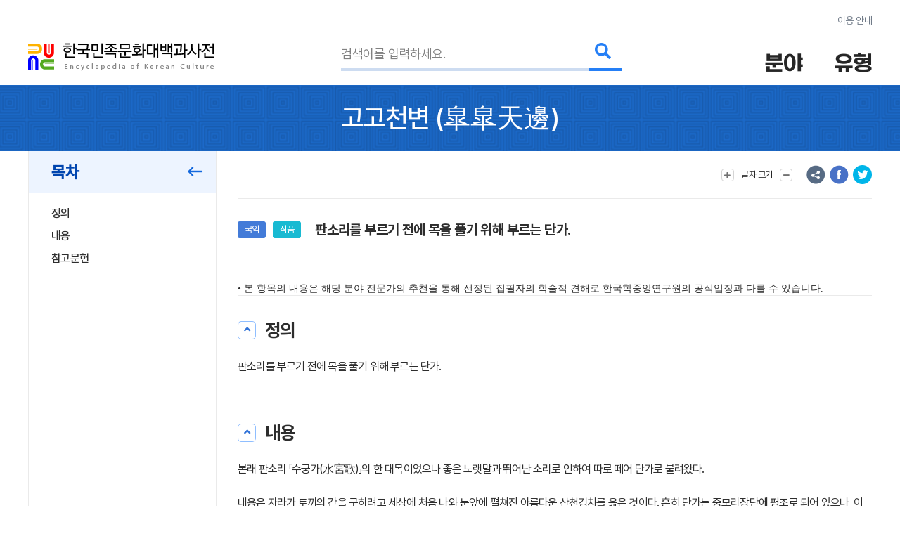

--- FILE ---
content_type: text/html; charset=utf-8
request_url: https://www.google.com/recaptcha/api2/anchor?ar=1&k=6LcoUyEjAAAAAMzUR534N0qC1GhpghxRauRFkStf&co=aHR0cHM6Ly9lbmN5a29yZWEuYWtzLmFjLmtyOjQ0Mw..&hl=en&v=PoyoqOPhxBO7pBk68S4YbpHZ&size=invisible&sa=submit&anchor-ms=20000&execute-ms=30000&cb=f8boz7p9r6t2
body_size: 48602
content:
<!DOCTYPE HTML><html dir="ltr" lang="en"><head><meta http-equiv="Content-Type" content="text/html; charset=UTF-8">
<meta http-equiv="X-UA-Compatible" content="IE=edge">
<title>reCAPTCHA</title>
<style type="text/css">
/* cyrillic-ext */
@font-face {
  font-family: 'Roboto';
  font-style: normal;
  font-weight: 400;
  font-stretch: 100%;
  src: url(//fonts.gstatic.com/s/roboto/v48/KFO7CnqEu92Fr1ME7kSn66aGLdTylUAMa3GUBHMdazTgWw.woff2) format('woff2');
  unicode-range: U+0460-052F, U+1C80-1C8A, U+20B4, U+2DE0-2DFF, U+A640-A69F, U+FE2E-FE2F;
}
/* cyrillic */
@font-face {
  font-family: 'Roboto';
  font-style: normal;
  font-weight: 400;
  font-stretch: 100%;
  src: url(//fonts.gstatic.com/s/roboto/v48/KFO7CnqEu92Fr1ME7kSn66aGLdTylUAMa3iUBHMdazTgWw.woff2) format('woff2');
  unicode-range: U+0301, U+0400-045F, U+0490-0491, U+04B0-04B1, U+2116;
}
/* greek-ext */
@font-face {
  font-family: 'Roboto';
  font-style: normal;
  font-weight: 400;
  font-stretch: 100%;
  src: url(//fonts.gstatic.com/s/roboto/v48/KFO7CnqEu92Fr1ME7kSn66aGLdTylUAMa3CUBHMdazTgWw.woff2) format('woff2');
  unicode-range: U+1F00-1FFF;
}
/* greek */
@font-face {
  font-family: 'Roboto';
  font-style: normal;
  font-weight: 400;
  font-stretch: 100%;
  src: url(//fonts.gstatic.com/s/roboto/v48/KFO7CnqEu92Fr1ME7kSn66aGLdTylUAMa3-UBHMdazTgWw.woff2) format('woff2');
  unicode-range: U+0370-0377, U+037A-037F, U+0384-038A, U+038C, U+038E-03A1, U+03A3-03FF;
}
/* math */
@font-face {
  font-family: 'Roboto';
  font-style: normal;
  font-weight: 400;
  font-stretch: 100%;
  src: url(//fonts.gstatic.com/s/roboto/v48/KFO7CnqEu92Fr1ME7kSn66aGLdTylUAMawCUBHMdazTgWw.woff2) format('woff2');
  unicode-range: U+0302-0303, U+0305, U+0307-0308, U+0310, U+0312, U+0315, U+031A, U+0326-0327, U+032C, U+032F-0330, U+0332-0333, U+0338, U+033A, U+0346, U+034D, U+0391-03A1, U+03A3-03A9, U+03B1-03C9, U+03D1, U+03D5-03D6, U+03F0-03F1, U+03F4-03F5, U+2016-2017, U+2034-2038, U+203C, U+2040, U+2043, U+2047, U+2050, U+2057, U+205F, U+2070-2071, U+2074-208E, U+2090-209C, U+20D0-20DC, U+20E1, U+20E5-20EF, U+2100-2112, U+2114-2115, U+2117-2121, U+2123-214F, U+2190, U+2192, U+2194-21AE, U+21B0-21E5, U+21F1-21F2, U+21F4-2211, U+2213-2214, U+2216-22FF, U+2308-230B, U+2310, U+2319, U+231C-2321, U+2336-237A, U+237C, U+2395, U+239B-23B7, U+23D0, U+23DC-23E1, U+2474-2475, U+25AF, U+25B3, U+25B7, U+25BD, U+25C1, U+25CA, U+25CC, U+25FB, U+266D-266F, U+27C0-27FF, U+2900-2AFF, U+2B0E-2B11, U+2B30-2B4C, U+2BFE, U+3030, U+FF5B, U+FF5D, U+1D400-1D7FF, U+1EE00-1EEFF;
}
/* symbols */
@font-face {
  font-family: 'Roboto';
  font-style: normal;
  font-weight: 400;
  font-stretch: 100%;
  src: url(//fonts.gstatic.com/s/roboto/v48/KFO7CnqEu92Fr1ME7kSn66aGLdTylUAMaxKUBHMdazTgWw.woff2) format('woff2');
  unicode-range: U+0001-000C, U+000E-001F, U+007F-009F, U+20DD-20E0, U+20E2-20E4, U+2150-218F, U+2190, U+2192, U+2194-2199, U+21AF, U+21E6-21F0, U+21F3, U+2218-2219, U+2299, U+22C4-22C6, U+2300-243F, U+2440-244A, U+2460-24FF, U+25A0-27BF, U+2800-28FF, U+2921-2922, U+2981, U+29BF, U+29EB, U+2B00-2BFF, U+4DC0-4DFF, U+FFF9-FFFB, U+10140-1018E, U+10190-1019C, U+101A0, U+101D0-101FD, U+102E0-102FB, U+10E60-10E7E, U+1D2C0-1D2D3, U+1D2E0-1D37F, U+1F000-1F0FF, U+1F100-1F1AD, U+1F1E6-1F1FF, U+1F30D-1F30F, U+1F315, U+1F31C, U+1F31E, U+1F320-1F32C, U+1F336, U+1F378, U+1F37D, U+1F382, U+1F393-1F39F, U+1F3A7-1F3A8, U+1F3AC-1F3AF, U+1F3C2, U+1F3C4-1F3C6, U+1F3CA-1F3CE, U+1F3D4-1F3E0, U+1F3ED, U+1F3F1-1F3F3, U+1F3F5-1F3F7, U+1F408, U+1F415, U+1F41F, U+1F426, U+1F43F, U+1F441-1F442, U+1F444, U+1F446-1F449, U+1F44C-1F44E, U+1F453, U+1F46A, U+1F47D, U+1F4A3, U+1F4B0, U+1F4B3, U+1F4B9, U+1F4BB, U+1F4BF, U+1F4C8-1F4CB, U+1F4D6, U+1F4DA, U+1F4DF, U+1F4E3-1F4E6, U+1F4EA-1F4ED, U+1F4F7, U+1F4F9-1F4FB, U+1F4FD-1F4FE, U+1F503, U+1F507-1F50B, U+1F50D, U+1F512-1F513, U+1F53E-1F54A, U+1F54F-1F5FA, U+1F610, U+1F650-1F67F, U+1F687, U+1F68D, U+1F691, U+1F694, U+1F698, U+1F6AD, U+1F6B2, U+1F6B9-1F6BA, U+1F6BC, U+1F6C6-1F6CF, U+1F6D3-1F6D7, U+1F6E0-1F6EA, U+1F6F0-1F6F3, U+1F6F7-1F6FC, U+1F700-1F7FF, U+1F800-1F80B, U+1F810-1F847, U+1F850-1F859, U+1F860-1F887, U+1F890-1F8AD, U+1F8B0-1F8BB, U+1F8C0-1F8C1, U+1F900-1F90B, U+1F93B, U+1F946, U+1F984, U+1F996, U+1F9E9, U+1FA00-1FA6F, U+1FA70-1FA7C, U+1FA80-1FA89, U+1FA8F-1FAC6, U+1FACE-1FADC, U+1FADF-1FAE9, U+1FAF0-1FAF8, U+1FB00-1FBFF;
}
/* vietnamese */
@font-face {
  font-family: 'Roboto';
  font-style: normal;
  font-weight: 400;
  font-stretch: 100%;
  src: url(//fonts.gstatic.com/s/roboto/v48/KFO7CnqEu92Fr1ME7kSn66aGLdTylUAMa3OUBHMdazTgWw.woff2) format('woff2');
  unicode-range: U+0102-0103, U+0110-0111, U+0128-0129, U+0168-0169, U+01A0-01A1, U+01AF-01B0, U+0300-0301, U+0303-0304, U+0308-0309, U+0323, U+0329, U+1EA0-1EF9, U+20AB;
}
/* latin-ext */
@font-face {
  font-family: 'Roboto';
  font-style: normal;
  font-weight: 400;
  font-stretch: 100%;
  src: url(//fonts.gstatic.com/s/roboto/v48/KFO7CnqEu92Fr1ME7kSn66aGLdTylUAMa3KUBHMdazTgWw.woff2) format('woff2');
  unicode-range: U+0100-02BA, U+02BD-02C5, U+02C7-02CC, U+02CE-02D7, U+02DD-02FF, U+0304, U+0308, U+0329, U+1D00-1DBF, U+1E00-1E9F, U+1EF2-1EFF, U+2020, U+20A0-20AB, U+20AD-20C0, U+2113, U+2C60-2C7F, U+A720-A7FF;
}
/* latin */
@font-face {
  font-family: 'Roboto';
  font-style: normal;
  font-weight: 400;
  font-stretch: 100%;
  src: url(//fonts.gstatic.com/s/roboto/v48/KFO7CnqEu92Fr1ME7kSn66aGLdTylUAMa3yUBHMdazQ.woff2) format('woff2');
  unicode-range: U+0000-00FF, U+0131, U+0152-0153, U+02BB-02BC, U+02C6, U+02DA, U+02DC, U+0304, U+0308, U+0329, U+2000-206F, U+20AC, U+2122, U+2191, U+2193, U+2212, U+2215, U+FEFF, U+FFFD;
}
/* cyrillic-ext */
@font-face {
  font-family: 'Roboto';
  font-style: normal;
  font-weight: 500;
  font-stretch: 100%;
  src: url(//fonts.gstatic.com/s/roboto/v48/KFO7CnqEu92Fr1ME7kSn66aGLdTylUAMa3GUBHMdazTgWw.woff2) format('woff2');
  unicode-range: U+0460-052F, U+1C80-1C8A, U+20B4, U+2DE0-2DFF, U+A640-A69F, U+FE2E-FE2F;
}
/* cyrillic */
@font-face {
  font-family: 'Roboto';
  font-style: normal;
  font-weight: 500;
  font-stretch: 100%;
  src: url(//fonts.gstatic.com/s/roboto/v48/KFO7CnqEu92Fr1ME7kSn66aGLdTylUAMa3iUBHMdazTgWw.woff2) format('woff2');
  unicode-range: U+0301, U+0400-045F, U+0490-0491, U+04B0-04B1, U+2116;
}
/* greek-ext */
@font-face {
  font-family: 'Roboto';
  font-style: normal;
  font-weight: 500;
  font-stretch: 100%;
  src: url(//fonts.gstatic.com/s/roboto/v48/KFO7CnqEu92Fr1ME7kSn66aGLdTylUAMa3CUBHMdazTgWw.woff2) format('woff2');
  unicode-range: U+1F00-1FFF;
}
/* greek */
@font-face {
  font-family: 'Roboto';
  font-style: normal;
  font-weight: 500;
  font-stretch: 100%;
  src: url(//fonts.gstatic.com/s/roboto/v48/KFO7CnqEu92Fr1ME7kSn66aGLdTylUAMa3-UBHMdazTgWw.woff2) format('woff2');
  unicode-range: U+0370-0377, U+037A-037F, U+0384-038A, U+038C, U+038E-03A1, U+03A3-03FF;
}
/* math */
@font-face {
  font-family: 'Roboto';
  font-style: normal;
  font-weight: 500;
  font-stretch: 100%;
  src: url(//fonts.gstatic.com/s/roboto/v48/KFO7CnqEu92Fr1ME7kSn66aGLdTylUAMawCUBHMdazTgWw.woff2) format('woff2');
  unicode-range: U+0302-0303, U+0305, U+0307-0308, U+0310, U+0312, U+0315, U+031A, U+0326-0327, U+032C, U+032F-0330, U+0332-0333, U+0338, U+033A, U+0346, U+034D, U+0391-03A1, U+03A3-03A9, U+03B1-03C9, U+03D1, U+03D5-03D6, U+03F0-03F1, U+03F4-03F5, U+2016-2017, U+2034-2038, U+203C, U+2040, U+2043, U+2047, U+2050, U+2057, U+205F, U+2070-2071, U+2074-208E, U+2090-209C, U+20D0-20DC, U+20E1, U+20E5-20EF, U+2100-2112, U+2114-2115, U+2117-2121, U+2123-214F, U+2190, U+2192, U+2194-21AE, U+21B0-21E5, U+21F1-21F2, U+21F4-2211, U+2213-2214, U+2216-22FF, U+2308-230B, U+2310, U+2319, U+231C-2321, U+2336-237A, U+237C, U+2395, U+239B-23B7, U+23D0, U+23DC-23E1, U+2474-2475, U+25AF, U+25B3, U+25B7, U+25BD, U+25C1, U+25CA, U+25CC, U+25FB, U+266D-266F, U+27C0-27FF, U+2900-2AFF, U+2B0E-2B11, U+2B30-2B4C, U+2BFE, U+3030, U+FF5B, U+FF5D, U+1D400-1D7FF, U+1EE00-1EEFF;
}
/* symbols */
@font-face {
  font-family: 'Roboto';
  font-style: normal;
  font-weight: 500;
  font-stretch: 100%;
  src: url(//fonts.gstatic.com/s/roboto/v48/KFO7CnqEu92Fr1ME7kSn66aGLdTylUAMaxKUBHMdazTgWw.woff2) format('woff2');
  unicode-range: U+0001-000C, U+000E-001F, U+007F-009F, U+20DD-20E0, U+20E2-20E4, U+2150-218F, U+2190, U+2192, U+2194-2199, U+21AF, U+21E6-21F0, U+21F3, U+2218-2219, U+2299, U+22C4-22C6, U+2300-243F, U+2440-244A, U+2460-24FF, U+25A0-27BF, U+2800-28FF, U+2921-2922, U+2981, U+29BF, U+29EB, U+2B00-2BFF, U+4DC0-4DFF, U+FFF9-FFFB, U+10140-1018E, U+10190-1019C, U+101A0, U+101D0-101FD, U+102E0-102FB, U+10E60-10E7E, U+1D2C0-1D2D3, U+1D2E0-1D37F, U+1F000-1F0FF, U+1F100-1F1AD, U+1F1E6-1F1FF, U+1F30D-1F30F, U+1F315, U+1F31C, U+1F31E, U+1F320-1F32C, U+1F336, U+1F378, U+1F37D, U+1F382, U+1F393-1F39F, U+1F3A7-1F3A8, U+1F3AC-1F3AF, U+1F3C2, U+1F3C4-1F3C6, U+1F3CA-1F3CE, U+1F3D4-1F3E0, U+1F3ED, U+1F3F1-1F3F3, U+1F3F5-1F3F7, U+1F408, U+1F415, U+1F41F, U+1F426, U+1F43F, U+1F441-1F442, U+1F444, U+1F446-1F449, U+1F44C-1F44E, U+1F453, U+1F46A, U+1F47D, U+1F4A3, U+1F4B0, U+1F4B3, U+1F4B9, U+1F4BB, U+1F4BF, U+1F4C8-1F4CB, U+1F4D6, U+1F4DA, U+1F4DF, U+1F4E3-1F4E6, U+1F4EA-1F4ED, U+1F4F7, U+1F4F9-1F4FB, U+1F4FD-1F4FE, U+1F503, U+1F507-1F50B, U+1F50D, U+1F512-1F513, U+1F53E-1F54A, U+1F54F-1F5FA, U+1F610, U+1F650-1F67F, U+1F687, U+1F68D, U+1F691, U+1F694, U+1F698, U+1F6AD, U+1F6B2, U+1F6B9-1F6BA, U+1F6BC, U+1F6C6-1F6CF, U+1F6D3-1F6D7, U+1F6E0-1F6EA, U+1F6F0-1F6F3, U+1F6F7-1F6FC, U+1F700-1F7FF, U+1F800-1F80B, U+1F810-1F847, U+1F850-1F859, U+1F860-1F887, U+1F890-1F8AD, U+1F8B0-1F8BB, U+1F8C0-1F8C1, U+1F900-1F90B, U+1F93B, U+1F946, U+1F984, U+1F996, U+1F9E9, U+1FA00-1FA6F, U+1FA70-1FA7C, U+1FA80-1FA89, U+1FA8F-1FAC6, U+1FACE-1FADC, U+1FADF-1FAE9, U+1FAF0-1FAF8, U+1FB00-1FBFF;
}
/* vietnamese */
@font-face {
  font-family: 'Roboto';
  font-style: normal;
  font-weight: 500;
  font-stretch: 100%;
  src: url(//fonts.gstatic.com/s/roboto/v48/KFO7CnqEu92Fr1ME7kSn66aGLdTylUAMa3OUBHMdazTgWw.woff2) format('woff2');
  unicode-range: U+0102-0103, U+0110-0111, U+0128-0129, U+0168-0169, U+01A0-01A1, U+01AF-01B0, U+0300-0301, U+0303-0304, U+0308-0309, U+0323, U+0329, U+1EA0-1EF9, U+20AB;
}
/* latin-ext */
@font-face {
  font-family: 'Roboto';
  font-style: normal;
  font-weight: 500;
  font-stretch: 100%;
  src: url(//fonts.gstatic.com/s/roboto/v48/KFO7CnqEu92Fr1ME7kSn66aGLdTylUAMa3KUBHMdazTgWw.woff2) format('woff2');
  unicode-range: U+0100-02BA, U+02BD-02C5, U+02C7-02CC, U+02CE-02D7, U+02DD-02FF, U+0304, U+0308, U+0329, U+1D00-1DBF, U+1E00-1E9F, U+1EF2-1EFF, U+2020, U+20A0-20AB, U+20AD-20C0, U+2113, U+2C60-2C7F, U+A720-A7FF;
}
/* latin */
@font-face {
  font-family: 'Roboto';
  font-style: normal;
  font-weight: 500;
  font-stretch: 100%;
  src: url(//fonts.gstatic.com/s/roboto/v48/KFO7CnqEu92Fr1ME7kSn66aGLdTylUAMa3yUBHMdazQ.woff2) format('woff2');
  unicode-range: U+0000-00FF, U+0131, U+0152-0153, U+02BB-02BC, U+02C6, U+02DA, U+02DC, U+0304, U+0308, U+0329, U+2000-206F, U+20AC, U+2122, U+2191, U+2193, U+2212, U+2215, U+FEFF, U+FFFD;
}
/* cyrillic-ext */
@font-face {
  font-family: 'Roboto';
  font-style: normal;
  font-weight: 900;
  font-stretch: 100%;
  src: url(//fonts.gstatic.com/s/roboto/v48/KFO7CnqEu92Fr1ME7kSn66aGLdTylUAMa3GUBHMdazTgWw.woff2) format('woff2');
  unicode-range: U+0460-052F, U+1C80-1C8A, U+20B4, U+2DE0-2DFF, U+A640-A69F, U+FE2E-FE2F;
}
/* cyrillic */
@font-face {
  font-family: 'Roboto';
  font-style: normal;
  font-weight: 900;
  font-stretch: 100%;
  src: url(//fonts.gstatic.com/s/roboto/v48/KFO7CnqEu92Fr1ME7kSn66aGLdTylUAMa3iUBHMdazTgWw.woff2) format('woff2');
  unicode-range: U+0301, U+0400-045F, U+0490-0491, U+04B0-04B1, U+2116;
}
/* greek-ext */
@font-face {
  font-family: 'Roboto';
  font-style: normal;
  font-weight: 900;
  font-stretch: 100%;
  src: url(//fonts.gstatic.com/s/roboto/v48/KFO7CnqEu92Fr1ME7kSn66aGLdTylUAMa3CUBHMdazTgWw.woff2) format('woff2');
  unicode-range: U+1F00-1FFF;
}
/* greek */
@font-face {
  font-family: 'Roboto';
  font-style: normal;
  font-weight: 900;
  font-stretch: 100%;
  src: url(//fonts.gstatic.com/s/roboto/v48/KFO7CnqEu92Fr1ME7kSn66aGLdTylUAMa3-UBHMdazTgWw.woff2) format('woff2');
  unicode-range: U+0370-0377, U+037A-037F, U+0384-038A, U+038C, U+038E-03A1, U+03A3-03FF;
}
/* math */
@font-face {
  font-family: 'Roboto';
  font-style: normal;
  font-weight: 900;
  font-stretch: 100%;
  src: url(//fonts.gstatic.com/s/roboto/v48/KFO7CnqEu92Fr1ME7kSn66aGLdTylUAMawCUBHMdazTgWw.woff2) format('woff2');
  unicode-range: U+0302-0303, U+0305, U+0307-0308, U+0310, U+0312, U+0315, U+031A, U+0326-0327, U+032C, U+032F-0330, U+0332-0333, U+0338, U+033A, U+0346, U+034D, U+0391-03A1, U+03A3-03A9, U+03B1-03C9, U+03D1, U+03D5-03D6, U+03F0-03F1, U+03F4-03F5, U+2016-2017, U+2034-2038, U+203C, U+2040, U+2043, U+2047, U+2050, U+2057, U+205F, U+2070-2071, U+2074-208E, U+2090-209C, U+20D0-20DC, U+20E1, U+20E5-20EF, U+2100-2112, U+2114-2115, U+2117-2121, U+2123-214F, U+2190, U+2192, U+2194-21AE, U+21B0-21E5, U+21F1-21F2, U+21F4-2211, U+2213-2214, U+2216-22FF, U+2308-230B, U+2310, U+2319, U+231C-2321, U+2336-237A, U+237C, U+2395, U+239B-23B7, U+23D0, U+23DC-23E1, U+2474-2475, U+25AF, U+25B3, U+25B7, U+25BD, U+25C1, U+25CA, U+25CC, U+25FB, U+266D-266F, U+27C0-27FF, U+2900-2AFF, U+2B0E-2B11, U+2B30-2B4C, U+2BFE, U+3030, U+FF5B, U+FF5D, U+1D400-1D7FF, U+1EE00-1EEFF;
}
/* symbols */
@font-face {
  font-family: 'Roboto';
  font-style: normal;
  font-weight: 900;
  font-stretch: 100%;
  src: url(//fonts.gstatic.com/s/roboto/v48/KFO7CnqEu92Fr1ME7kSn66aGLdTylUAMaxKUBHMdazTgWw.woff2) format('woff2');
  unicode-range: U+0001-000C, U+000E-001F, U+007F-009F, U+20DD-20E0, U+20E2-20E4, U+2150-218F, U+2190, U+2192, U+2194-2199, U+21AF, U+21E6-21F0, U+21F3, U+2218-2219, U+2299, U+22C4-22C6, U+2300-243F, U+2440-244A, U+2460-24FF, U+25A0-27BF, U+2800-28FF, U+2921-2922, U+2981, U+29BF, U+29EB, U+2B00-2BFF, U+4DC0-4DFF, U+FFF9-FFFB, U+10140-1018E, U+10190-1019C, U+101A0, U+101D0-101FD, U+102E0-102FB, U+10E60-10E7E, U+1D2C0-1D2D3, U+1D2E0-1D37F, U+1F000-1F0FF, U+1F100-1F1AD, U+1F1E6-1F1FF, U+1F30D-1F30F, U+1F315, U+1F31C, U+1F31E, U+1F320-1F32C, U+1F336, U+1F378, U+1F37D, U+1F382, U+1F393-1F39F, U+1F3A7-1F3A8, U+1F3AC-1F3AF, U+1F3C2, U+1F3C4-1F3C6, U+1F3CA-1F3CE, U+1F3D4-1F3E0, U+1F3ED, U+1F3F1-1F3F3, U+1F3F5-1F3F7, U+1F408, U+1F415, U+1F41F, U+1F426, U+1F43F, U+1F441-1F442, U+1F444, U+1F446-1F449, U+1F44C-1F44E, U+1F453, U+1F46A, U+1F47D, U+1F4A3, U+1F4B0, U+1F4B3, U+1F4B9, U+1F4BB, U+1F4BF, U+1F4C8-1F4CB, U+1F4D6, U+1F4DA, U+1F4DF, U+1F4E3-1F4E6, U+1F4EA-1F4ED, U+1F4F7, U+1F4F9-1F4FB, U+1F4FD-1F4FE, U+1F503, U+1F507-1F50B, U+1F50D, U+1F512-1F513, U+1F53E-1F54A, U+1F54F-1F5FA, U+1F610, U+1F650-1F67F, U+1F687, U+1F68D, U+1F691, U+1F694, U+1F698, U+1F6AD, U+1F6B2, U+1F6B9-1F6BA, U+1F6BC, U+1F6C6-1F6CF, U+1F6D3-1F6D7, U+1F6E0-1F6EA, U+1F6F0-1F6F3, U+1F6F7-1F6FC, U+1F700-1F7FF, U+1F800-1F80B, U+1F810-1F847, U+1F850-1F859, U+1F860-1F887, U+1F890-1F8AD, U+1F8B0-1F8BB, U+1F8C0-1F8C1, U+1F900-1F90B, U+1F93B, U+1F946, U+1F984, U+1F996, U+1F9E9, U+1FA00-1FA6F, U+1FA70-1FA7C, U+1FA80-1FA89, U+1FA8F-1FAC6, U+1FACE-1FADC, U+1FADF-1FAE9, U+1FAF0-1FAF8, U+1FB00-1FBFF;
}
/* vietnamese */
@font-face {
  font-family: 'Roboto';
  font-style: normal;
  font-weight: 900;
  font-stretch: 100%;
  src: url(//fonts.gstatic.com/s/roboto/v48/KFO7CnqEu92Fr1ME7kSn66aGLdTylUAMa3OUBHMdazTgWw.woff2) format('woff2');
  unicode-range: U+0102-0103, U+0110-0111, U+0128-0129, U+0168-0169, U+01A0-01A1, U+01AF-01B0, U+0300-0301, U+0303-0304, U+0308-0309, U+0323, U+0329, U+1EA0-1EF9, U+20AB;
}
/* latin-ext */
@font-face {
  font-family: 'Roboto';
  font-style: normal;
  font-weight: 900;
  font-stretch: 100%;
  src: url(//fonts.gstatic.com/s/roboto/v48/KFO7CnqEu92Fr1ME7kSn66aGLdTylUAMa3KUBHMdazTgWw.woff2) format('woff2');
  unicode-range: U+0100-02BA, U+02BD-02C5, U+02C7-02CC, U+02CE-02D7, U+02DD-02FF, U+0304, U+0308, U+0329, U+1D00-1DBF, U+1E00-1E9F, U+1EF2-1EFF, U+2020, U+20A0-20AB, U+20AD-20C0, U+2113, U+2C60-2C7F, U+A720-A7FF;
}
/* latin */
@font-face {
  font-family: 'Roboto';
  font-style: normal;
  font-weight: 900;
  font-stretch: 100%;
  src: url(//fonts.gstatic.com/s/roboto/v48/KFO7CnqEu92Fr1ME7kSn66aGLdTylUAMa3yUBHMdazQ.woff2) format('woff2');
  unicode-range: U+0000-00FF, U+0131, U+0152-0153, U+02BB-02BC, U+02C6, U+02DA, U+02DC, U+0304, U+0308, U+0329, U+2000-206F, U+20AC, U+2122, U+2191, U+2193, U+2212, U+2215, U+FEFF, U+FFFD;
}

</style>
<link rel="stylesheet" type="text/css" href="https://www.gstatic.com/recaptcha/releases/PoyoqOPhxBO7pBk68S4YbpHZ/styles__ltr.css">
<script nonce="Tg9RCtGye8xrd_a5t8RRww" type="text/javascript">window['__recaptcha_api'] = 'https://www.google.com/recaptcha/api2/';</script>
<script type="text/javascript" src="https://www.gstatic.com/recaptcha/releases/PoyoqOPhxBO7pBk68S4YbpHZ/recaptcha__en.js" nonce="Tg9RCtGye8xrd_a5t8RRww">
      
    </script></head>
<body><div id="rc-anchor-alert" class="rc-anchor-alert"></div>
<input type="hidden" id="recaptcha-token" value="[base64]">
<script type="text/javascript" nonce="Tg9RCtGye8xrd_a5t8RRww">
      recaptcha.anchor.Main.init("[\x22ainput\x22,[\x22bgdata\x22,\x22\x22,\[base64]/[base64]/[base64]/[base64]/[base64]/[base64]/KGcoTywyNTMsTy5PKSxVRyhPLEMpKTpnKE8sMjUzLEMpLE8pKSxsKSksTykpfSxieT1mdW5jdGlvbihDLE8sdSxsKXtmb3IobD0odT1SKEMpLDApO08+MDtPLS0pbD1sPDw4fFooQyk7ZyhDLHUsbCl9LFVHPWZ1bmN0aW9uKEMsTyl7Qy5pLmxlbmd0aD4xMDQ/[base64]/[base64]/[base64]/[base64]/[base64]/[base64]/[base64]\\u003d\x22,\[base64]\x22,\x22SMK2w5TDs1tIw6J1b8OPw4EMAMKgNiBVw7QGasOOOggJw4YHw7hjwp5PczJ6AgbDqcOuZhzChS08w7nDhcK0w7/Dq07DkGfCmcK3w6c0w53DjGBAHMOvw7waw4bCmyPDkATDhsOTw6rCmRvCr8OdwoPDrUnDs8O5wr/CnMKgwqPDu1UGQMOaw44Ew6XCtMO5WnXCosOARmDDvj/DjQAiwo3DrADDvE7DocKOHmfCssKHw5FMUsKMGTIbIQTDiUEowqxsGgfDjX/DpsO2w60LwqZew7FvJMODwrpACMK5wr4HTiYXw4LDgMO5KsO9USc3wrxsWcKbwr9SIRhZw4nDmMOyw6AbUWnCtcObB8ORwqfCm8KRw7TDtj/CtsK2IjTDql3CpUTDnTN7KMKxwpXCniDCoXc7exLDvikNw5fDr8O3C0Y3w7x9wo84wofDocOJw7k/[base64]/Dq8O6w5UfTsK/wojDi00rM3DDhF7DiMK+w5XDpjwmw7vChsOUB8OeMEsYw6rCkG0wwppyQMOIwpTCsH3Cl8KQwoNPLsOcw5HCliTDvTLDiMKRKTRpwpc5K2dmbMKAwr0KJz7CkMOAwpQmw4DDpcK8Kh88wqZ/wovDhcKCbgJ8ZsKXMGpkwrgfwrjDo00rOsKgw74YEFVBCExoIksZw6shbcOuG8OqTRXCmMOIeH/DhULCrcK2ZcOOJ0cxeMOsw5VsfsOFTynDncOVBMK9w4NewpgjGnfDksOcUsKybU7Cp8Kvw50Cw5MEw67CssO/[base64]/CkwQzw7hmw7XDsMOUw5goworCm2QUw4sDw5cNYlXCiMO9BcOMKsOuO8KJfcKoLkRudA58d2vCqsOpw4DCrXNpwpR+woXDtMO1bMKxwrTCrTURwph+T3PDuhnDmAg/[base64]/[base64]/VcKIwr9Vw6rDsTzDpMOLe8Olw70vQh0Bw4wbwpwHTcKAw4M6PC0cw4PCsmgKRcOuX2PClhkvwoY2VjfChcOoZ8O+w43Cqzk6w7/Ck8K+T1fDu1xYw5QdHMKRA8KKfg1DPsKYw7XDkcOrFixLeiAUwqnCoQ/Cnh/CoMO4emgCHcKkQsO9wrocccOIw4/DqXfDsy3Cgm3Ct0IFw4Bzf118w7nCi8KDchDDj8Oyw6jCs0x0wpkAw6PDghLChcKsKcKYwqDDs8KEw5zCjVnDs8OvwplNI0jDjcKjwoLDlmpww5JNPizDuj9gQMOWw47Dkn9Gw6MwCW/DocK/WXN+YVAEw5bCtsONS1zDvwV8wq88w5XCvcOYX8KqBMKaw61+w6tREcKTwqjCrMKCY1bCinTCsB02w7XCrT9PEcOnSyJ0Nk1Uwp3DocKqIGFzWh/CicOxwo5Rw4/Cj8OgfcO0Z8Kqw4vCrD1EO1/Dqhgawrwfw73DlMO0dhR+wpXDghEyw7/CjcO4TMOtVcKmBzdNw53DnCzCnFnCviNvecKtwqp4SDYywrUMPTDCjg9JRMKhwq7DrCxTw5TDgyHCu8Orw63CmBrDvcK2J8OVw7TCpyvDn8OUwpLCmXPCsTpHwrgUwrEvE1vClcO+w6XDl8ONXsOwDwfCqsO6XzwMw74IaCXDsSrCu28/[base64]/CuVvDi3jCgsO1Yh7CsMKtHyEPw5nCo8OxwoA0ccKawqILw4ofwoAXFyNnVMKswrQLwr/Co1/DqcK6EAjCgh3CjcKbwoJpfFRkHS/CkcOTOcKVTcKwacOCw7pZwpHCvcOvaMO+wq9ADsO9C2jDlBMYwrnCqcODw59Qw6jDusKgw6QkIMOaOsKgA8OgKMOMDybCgwRbw4EbwoHDigIiwrHDt8O+wojDjjk3UcOAw6EQZ30Jw7o4w5BOLsKvUcKkw6/DswkpSMK+C0DChkc3wqksHCvCs8KzwpALwofCncOKWX8lw7VEfzcowqoYAMKdw4RXRcKJwrjCo2U1woDDrsKiwqpidQc7G8OJfB1ewrdTGsKKw7/CvcKpw5IywovDhUtIwrpJw595NQgaFMOEEQXDgXPCmsOVw7Upw5opw71TfjBaC8K+PCnCtsK6dcOdEUZ7bx7DvFhgwp3DoVxxBsKmwppLwrtVw6UYwohfX2wzHMOdaMK9w5xYwoZkw6nDg8KRO8K/wqp4DjgNTsKBwoVbLik8djwZwpTDi8OxOsKzf8OpOzLClQDCi8OAH8KoK19zw5/CssOzX8O+wqpuAMOGeDPClMOiw6XDlkXChSwGw6nCmcO8wqw8ZVI1NcOPJkrCtxfCnAYswpPDicK0w43DpQbCpB4AAkZrSsOTwp0bMsO5w4xewppZF8KAworDiMOxw5IUw6/CmyxqCQzCmMObw4FRW8K6w7TDg8KFw6HCmAltwo9lSi17QXYUw494wo5Bw7hzFMKAD8Ouw47DiWZhesORw6PDo8KkPkdrw53Dp2HDr0rDqxzCt8KKSwZoE8OrYMOgw61qw7rDnlbCicODw7XCisOzwok/[base64]/Cp8OTw4fDisKnS8KzwrMcwrLCv8KZwpl7KsOowpjCosKGPsOqeh3Cj8O1AgLDkm1gNMK9w4fCkcOBVcKhVMKZwozCrU3DoFDDhkvCoxzCv8OhM3AkwpZpw4jDssOleHfDmnfDjgAAw63CpcOPC8Kawp4Sw6Z3wo/Ch8O4SMOyLmzCvMKYw7bDtyTCvkrDmcK2w5VGLMOpZ3BOZsKaNsOdDsKMFWoKGsOywrwTCGTCoMOWXMOCw7c/wrEOS21gwoVvwprDm8KyX8KawpwKw5/Dm8K/wqjDuWV5QMKQwrXDoUnDpsOHw58hwo5ywpfCo8OGw7PCiS1dw6B4woB2w4TCuxTCgX9FZWhbGcOVwoIJXMK+w5/DkWDDqcKaw4lIbMOKfF/Cm8KILBIzFwECw6FcwqNNKWzDucOpXGfCrcKCInI9wo5xIcOAw6fCrgTDllXCiwHDqMKAwpvCgcOgVcKCZHjDs15gw65hSMOFw48fw6whCMOjVxDCqcOMecKLw4HDtMKCUkABKsK0wqrDgzNXworCi2TChMOzIcKCCwzDnxDDnizCtMOHI33DtxVrwo9lIx1/DcOhw41hLcKnw5fCvkjClm/[base64]/acKCw77CvsK5IcKsCSDDrA85fsOqwrTCtMORwqFuRsOQOcKbwovDkMONanFiwrLCkAnDo8OfPsOYwpDCpBTCgTBaOsOBFwAMJcKfw50Uw4pFwqjDrsOKOCAkw6DCnirCu8KYND4hw4jCljTDkMOFwoLDsELDmjkzFEfDoRIyAMKTwr/ClzXDh8OsHjrClgZPOWRQV8KGbmzCtMOdwrJswoQAw4RhHMKowp3DjMO3wrjDmnLCn1kdDcK+NMOhOFPCqcKMSQgnN8OzcEV3IzDDrsO5wrHDrVHDssKyw7Esw7whwqQuwqQQYnPCqMO7FcKUTMO6KcKIbsKIwrwGw65NbSEtXE86w7jCkE/[base64]/w6LCvwdUaCDDjSALDcKPJHsiCiYdMkouLhLCnGnDhm3DlQMiw6YEw7QpeMKqCHEpAcKZw43CoMOww7/Cs0J2w5QHZMKRYsOPTkLDnXZYw7NKJmvDuB/Dg8Kqw73ChUx0TyXDvgtDY8KPwo1YKyJfVnt+V21SKVrCvHbCk8KQIxvDtSfDozTCrCTDuD3DiTLCmGnDlcK1LMOGAkjDl8KZRWknQ0dQdmDCg2NgYTV5UcKRw6/Dv8OHTMOeQsOtbcKRJmpUT1d3wpfDhcOEE2pcw77DhWbCocOmw6TDlk7DpEwCw5l6wpE/NcKNw4HDmyctwq/Cg0HCpsOQAMOWw5gZBcK5bCA+FMKMw6Q/wp3Dph/[base64]/DgsOvw6PCjFnDisKnw4vDl8OrwpF7DsOFZcK3MMOgVMKmw7cAfcOSaSd/w5rDhzRpw4Zcw43Dih3DlsKUcMOXGmXDrcKAw4fClBJWwqkaGRA+w7wXX8K+GcKew5xsEl5+wp9lMgDCrRNtbsODDBMxdMKawpbCrAEVecKtUsK0dcOlKGfDrlTDmcOBwo3ChsKpwqTDpsO8S8KJw7oCTcKXw6MiwrzCkTYwwpEsw5DDiy/[base64]/dDTChMKtJ1VWwpPCrcOEeSxXdEzDkcOawo8Ww5rCqcK/IF9GwpBub8KwZsK6EVnDsSZMwqsBw7LDpMOjCsO6ZERPw5nDtzp2w53CvsKnwpnDpEc7RgrCjsKvwpd/[base64]/CthzDgcK1FDBow4UEw7XDrXVZGw3CqhtYdcO/McKmw7XDqMOCw47DtijDlynDkgp8wprCs3bChMKvwqbDkCnCqMKZwoUDwqRpw6cmwrIWOQ7CmiLDlnwWw7TCgxt8C8O0wro4w41RBsKfwr3CjcOJJ8KWwo/DuxHDiQfCnC7ChsKjABMbwox2aXI8wr7DlDA1CwLCpcKpOsKlHUXDmMO0SMOfUsKVCXHDoD3DpsOTQkwOSsKKaMKTwpnDs2PDsU06wq7DhMO1VsOTw73Cg1HDvcONw4XDjsODEMKvwprDrERmw6t2cMKjw6LDr0JBeljDrQNXw5HCgMK9fcOsw6LDgsKRCcKyw4d/[base64]/[base64]/DpQfCv18SwrZ7PXrCo8Kkwo1BUGZ6OcKFwrk9VcO5YmRNw7BFwoNVQQHCqsOUw6fCmcK6Nh8Fw7XCksKLw4nDpiTDqkbDmX/CscOhw4Z4w4gaw6vCokrCojRewoE1aHPDpsOuDA/DpsKWMwLDrcONUcKGTxXDvsKow5zCvlk/c8Ofw4vCoBgSw5pZw7rDtwEiw58XSS1weMOnwogDw5gRw58OJ3d5w5o2wpRiSzgzI8Ohw5vDm2Idw6pBVB0/YnPCvsK+w61LOsO8KcOwNsO6JcK+wqTCijQ3w47CrsKULcK+w45OC8OeTzF6NWdvwoxRwrpdGsOlGFjDshlRKsO6w6/CjcKNw7oqPATDgMOScE9DL8KLwrrCssKZw6nDpcOfwpbDmcO/[base64]/w4DDu3xTw7DCr2jCisKTTcOqQVrCjMOTwp7DlcKVwoUpwpfDkcO8wqfCm2JqwoB3MlfDisKXw4nDr8KjexU1ACESwpJ5RMKDwpFgJsOPwpLDicOUwr/DjMK9w7EUw6vDuMOAwrl3wr0Pw5PCqB4sCsKnf3A3wr/DmsOJw617wptjwqfDq2UGHsKTScOBbnEgXSx/KGsXZSfClx3DhSbCqcKgwpMPwrHCi8OaGmtAQGFHwr9LDsObwqnDpMOGwrBSR8Kqw61zYMKRwo1dcsObZjLCp8KkUybDsMObJUc4OcOAw71mUihxCVbDisOkTGQOKCDCvUM3w5HChU9OwqHCqzvDmwBww6rClcO3WjPCmsOMSsK/w7JaS8OLwpVbw45qwrPCiMKAwooCNwLDrMKdKGlAw5TCgzNZZsKRNinDqXcRWkjDpMKvY3TCqcOhw7AMw7LCgsKkd8O7XhXCg8OGACsuPntFAsOMZyxUw5pcCsKLw7bClU4/H07Cly/CmDgwUsKSwotaUFo3QETCu8Kaw7MJGsKqUsOSXjBLw6BtwrXCqhDCocKVw53DmMKqw4DDhS8EwqfCtlAswoTDrsKqZ8KVw6rCv8KAUFXDscKfbMKcLsKPw7BhPcOERGvDg8KkNxvDr8O/wqXDmMO3O8KIw5fDiFLCuMO/UcKFwpF9HmfDscOLLsO/woZqwolBw40SC8Kpd05rwppYw4AqMsKyw6fDoXUsVsOQXnFtw4TDtMO6wq9Cwrtiw7Juw63DkcO4EsO4MMORw7NGw7zCkiXChcOPLTtAUsOBTMOjClBOCGDCjMOZAMO8w6o3IsKvwqV8woN3wqNrO8OVwqrCvMKpw7INOsKqW8O8dDfCmcKPworDusK0wq/[base64]/CucOgw40yXcKCQHXClzXCihfDnsKDwoPCrX/ChMOyUBtYJ3vCmxvCkcOpL8KEHF/Dv8OjFmoKUsOIbGXCmsKxdMO5w5ZBfUhMw6TDicKNwpDDoRQ3wr/DqsKJF8KjJ8O+QhjCpUg2enzDmGzCrwbDgi4UwrJLIMOMw51SNsONbMKFMsOywqNsDC/Du8K8w6RYOMODwqBdwo/CoDhrw4HDrx1cZTl3DxnCqcKTw51nw7fDqMOjwqF0wpzDvxElw68PTcKrP8OxdMKZw47CksKcOUDCi0UnwrEwwqoQwos7w59BF8ONw5HCrhwREcOKB2HCrsOTLnjCql12cxPDgxPDvRvDksKawqA/[base64]/DoVfDqg9/MTN/AWXCkcOew59GBcKiwoBLwoIhwropScKjw5fCoMOhTyJVLsKTwrZTw4/DkC1GMcK2XUvCusOWOsKOYsOfw5lfw6gRRcOhPMOiGMOUw4LDicKpw4LCg8OpBQbCgsOywrgYw6/[base64]/DnS3CrT7DjxHDpx4FwoLClsKeJlI2woUhw4nDpcOTwpcfL8KQScKLw6YnwoNkcsKMw6TCtsOWw4ZePMOXBQ3CthfDocKfc37CuR5gA8O6wq8Dw7DChMKlNg/[base64]/d8O+CMKaw5bDncOBw73Dpy3CkcKUVsOFwql9G1/Dl13DksOww4vDvsKMw6LDlDvCgMOgw7oBdMKRWcKFa1QZw55mw7o+P3MzFMKIejHDom7Ct8OvTh3ClgnDvkw/PsOVwofCvsOAw6xtw6ASw5V+RMOXUMKZUsO6wo4vSsODwpsSORzCmsKiWcKWwqrCgsOgBMKNOgDCo11Jw7dPVD/Dmyc9JMKKwoTDr3zDlDZ8LcO8W2jCiA/[base64]/[base64]/CncObYsKFwo7DrsOOwolmVkNSwoPCvsOxw4BXbsOEVcKmwpRVWMKSwr8Ew4rDvcOGRcO/[base64]/Cow3DqD3Dn8OECi/CkF3CgMKkw44awrLDksKOUMKewqUjPRN5wonCjsK3UTBcDMOFV8OII3TCt8OUw4FkCMKhITAMw7/CkcO8VsOEw4fCmUXDvWgVRjAJVXzDrcKpwqLCnEAYYsOPOcO6w6nDqcO3C8OZw69nAsKewqgnwqFxwrDChMKJMcKlwpvDo8K0G8OZw7PDpcOzw7/DkmPDtCdIw5hmEsKxwrDCsMKPYMK+w6TCocOeCB0yw4/[base64]/[base64]/CuMOCECcSwohgY8OKw4VFTcO4L8KUwrDDtSDDvcOXwr/CqgNUwqHDmB3CnMKVRcKzw7PCpj5Lw7w+M8Oow4pUA2XCu2l/bcKMwrfDmcOTw57CijhwwrobHCjDgS3CkXLDksOAX1huwqXDgsKnw7jDosKXw4jCrcONETrCmsKhw6fDgnZSwrPCp3/DscOUIMKSwr/CjMKsSQfDsF/CgsKnLcKwwoTCiHV8w5rCk8OXw6ZNLcKiM3jDpcKRQV1Vw4DCtD5kb8OPw5t2a8K1wrxwwrAXw4QywpwnaMKDw5nCmsKNwp7Dh8KnCGHDsn/DtHHCvkhXwoDCgHQ8I8ORwoZ8f8KeNRkLOghSNsO0wrDDhMKbw5LDqMOzXMOISD8ZG8ObbmkLw4jDsMOKw7jDjcOiw5wmw55NCsKOwqDDnCXDm2ISw5Fuw4cLwovCnl8mIURqwqZxw63CscKGSW0gUMOSw5I/BkxiwqFZw7ETCXEawo7CpHfDj2MNDcKmew3DsMOVB15wHgPDs8OywovCvgkyfMOPw5bCiQdyJVnCvAjDoSE5woo0HMKTw7jDmMKTA2VVw67CpRjCpiVWwqkgw5LChG4/cDkjw6HDgsK6MMOfKQPClQnDicKYwo/Cq2t/[base64]/[base64]/XcK8EmPDmsKYw495b2bDkjDDl8KWfC1ew5hfw4kOw4pCw4DDpMO2csOLw47Do8OvczU0wr0Cw5gEKcO2I2tDwrJRwrzCscOSJ1t6EcOVw67Ci8OXwpTDnTUFX8KZE8KvZlwMaFvDm2YEw4/[base64]/[base64]/ClinDvMK1J8OWQ0I8E2xKYcKXDcO+GMOlMmodw4TCq17Do8OxZsK7w4rCi8O1w60/[base64]/Dpj3Dg8KrwrXDj8ORCkclfGoeM0jDjVLClRnDuSJhwqDChU/[base64]/XnrCikB8XsKlwrZHw4ZzwqbCvsOCw4bCjMKhXsKGRj3Co8Ocwq/CjnFcwp80YsKow75SfsO7EFHDrHbDpikdUsKWdnzDvMKjwrXCuC3DsCfCpcOxH2xGwrHCoyLCmgDCqT90J8KrSMOvP3nDusKFwpzCusKkfRfCkUAcPsOhEMOjwot6w6jCvcOcKcK+w6rCoBzCvRvCp2w0UsK8cwcrw4nCuQFKacOawqfCl2DDnQMTwqFawpU5BF/[base64]/CgMKKw5bDlsK5LUPDqC48wosew7RWwrBOwqJUb8K+DEN+B1LCvsKiw5R4w4MnBsOKwqtkw6vDjHHCscKBXMKtw4LCt8KWPcKqw4nCvMO/[base64]/DqMOBRy0BCX5+w7BOX07DpMKVQcKfwqjDvnLCscK7woDCi8Kvwo/[base64]/CrMOgwqwjdMKqWQfCs2rDmsOkwod9K8KrfBHDt3bDnMKMw47DqsKOADHCq8KASBDCrElUasO0wo/CvsKWwosKZEFNcxDDtMKKw4YofsOyGVTDsMKuYF/[base64]/w5BkTkvCucO4w7zDkcO6XMOVAMOEw59uw5U4dSnDr8KBwrXCpi4PWVTDtMOmdcKIwqdTwq3CiXBcNMO6FsKwbmfCnUwqPkrDiHfDq8OfwrUTcMKzcMKvw6t0BMKkC8OVw6TClV/CqcOow7QHScOHbzkSCsOqw5fCucOOw7LCv39Jw7hLwqXChWomHDxbw43Ckn/DulUxNyEiCkpkw7jDlTBFIzREXsKGw64Pw6LCq8OwHsO4wpl+Z8KWNsKyL3tWw7/[base64]/[base64]/CtXcBwpNEw6hZw6ZCLcOLBANPw6fCgcKPw6LCkzHCjQDCtXjCrXzDvzBjW8OuJX9PO8KgwqfDlHw/w5vDvhDDlsKILcOkCljDl8KVwrjCuTjDqyEcw4nCmSkKTUVrwopRVsORBMKlw6TCskfCgC7Cm8KyV8KwO1leUjIkw6HDv8K9w4bCrWViZgzDjxAcUcOeUiUoIifDkh/DrCgKw7UOwoYAPsKQwrdrw4wnwrhua8OBQGEqAzLCv0vCj28yRhMmXB/DvcKuw7wdw7XDpMO0w71xwq/CksK3PBJ4wr/DpgnCqmg3XMOWfsKpwrvChMKTw7DCvsOWe2nDq8OAS3bDoDF8ZDZIwqt5wqApw7HDlcKOwojDosKtw5ArHTnDlWdUw6nCgsK/[base64]/CnsOdMcKUw5vCh8KBb8K7LMKyTBrDt8KQYVTDkcOyT8KfRjjCmcOYTcKfw517X8Oaw6LDt31owpQbYDMswqjDr2XDsMO2wrDDhMOSNAF1w5/DvsOuwr/[base64]/[base64]/w6fCtsKvw7J0AcKDAMOZwrIuwpp5w6BiwohHw5DDnMOVw5LCjl44F8OsI8KLw7MRwr/CqsKzwo8+Qj93w5rDin4sDTTCikYEMMKEwrhiwq/CtklzwovDoHbDnMOowrbCvMKUwpfDosOowrpwYMO4OiHCk8KRK8OsZcOfwrofw4zCg0N/woLCkm1Kw4PCl3hgUFPDjhLCicKnwprDh8ONwoReIid3w5XCgsKuOcKewoN0w6TDrcKpw7vCrsK2EMOGw7DDi3Eiw5k2RQw5w70/WsOIRDtSw789wprCsGQmw6HCh8KJRwouX1nDnQjCkcO1w7XDj8K0wrRpEkkcwrDDhnjCmsKUBjhkwrnCpsOow7YbMHIuw47DvwbCq8KwwpsCQMKVZsOdwo7DiVPCr8KcwoNSw4o3P8OywpsJQcKnw7PCicKXwrXDqmzDq8KUwqdwwo1Jw5xndsKSwo1Ewq/[base64]/CrMOIWcKYfMKNw4TCu8OOGnxfw6bCvcKSAMKGQjbDjHTCs8Ozw4gSOUPDkAnCocO+wpzCglM5P8Ocw7Adw6cpwqMgZB4TBx4ew5jDmRgNUsKYwq9fw5htwrfCosKmw4TCqnQqw4gLwpsYWUFowqt+wpYBwr7DghAVwr/[base64]/wqzDmMKPE8OBwqAMw7/CjT0Kw700NMKWwovClMOwYsOdYWTCmGovdD9wbinCnQHCuMKyYFIOwrnDjHJQwr3Dr8Kqw4zCusOzMV3CnSjDsSDDnnVAKsOzdhsHwqLDj8OdAcOnM1siccOnw5ESw4jDpsO5VsKtaVXDkRPCuMKPKcO6XsK/wocmwqPCjz8QGcKLwrc1w5owwoB/woFLw6hMw6DDuMOvCSvDlgxeEnrCv1HChT8JVTshwpMGw4DDqcO3w64HVcK0Pml/[base64]/DrsORPWvCr8K6P8OXw41iCl7ChRMtWhPDqlVAwqpYwojDp1ksw4srJMK/cEM8GcOQw6cOwqtZUxBUHcOIw58qXcKOf8KOXsOLZjnCncOLw4RSw4nDusO5w4fDuMOYcgDDl8OpKMO7N8KkJ3/CngHDj8OhwpnCncOTw50mwobDncOFw6nCkMOKcFg5OsKbwoEbw4vCpHZiWTrDtU0BF8OQwp3DqMKFw7dzHsODCMO2ccOFw4PCngATKcOYwpfCr3zCgsKTaDoAw73DrggNQMOpYG7CusK4w4kVwpdTwofDqAVUw6LDlcO2w6fDmkpEwojDpsOzLUphwq/Ck8K6UMK6wo53W2Qow54KwpzDjHMIwq/Cui0bVATDqjHCqRTDgsOPJMKpwp5yXSPCkDvDkFrCgU/Du1BlwrIUwpoWw73CnjPDvAHCm8OCZFzDnX3DkMKmAcOaZQ1uNj3DnSwSw5bCuMKQw4DDjcK9wqrCumTDnkLDkS3DlzXDk8OTUsKAwpB1wqtraXApwpfCiXphw5stHgdPw410J8KmHAzCglNNwqF2XcKxMsK1wpcRw7jDqcOleMO6D8ONA34/w7vDo8KrfHF6dsKPwqkUwoXDry3DiHnDmcK2wp0IPjcFfEwbwqN0w78ow4Vnw71YM04AEUvChgkfwplgwq9Dw5XClcOFw4jDtTfCucKcSz/DmhTDoMKSwohIwpkRaRDCrcKXOCpWYUNIDBPDmW5rw6jDg8O/G8OZW8KUSSA1w6N9w5LDhcKWw6pwKMOjwqxadcKSw5k5w6MuIGw/w7rCssO/[base64]/DtFJvdMO4NBnDt8OUw7Akw7zDvsOgFMOdehfDt1HCg0xPw53CksKQw65KaHcaJcKeLRbDrcKhwr/DqF00XMKMfn/DhCxDw7LDh8KsbwTDgElVw5bColvCmioLDkzCizAAGAIUNMKLw6vCgDDDlcKRaX8Hwr85wp3CuEsIKMKDIxnDuSscw7HChlQaHMO5w5zCnXxKUTfDscK+fCgvWizCuTVMwqgIw5oadAYbw6QfeMOnbMKrOSYyFl0Rw67DocKlRUbCuCYYayvCo2VIGsKnT8K/w6h1VXw0wpMIwoXDkmXCrsKywoB0Yk3CncKEFlLCtR5iw7V2CyJGEDlCwoTCnMKGw5vCpsKxwrnDj1fClwFRRMOmw4BbD8KNbWPCo3wuwoXCiMKZw5jDh8OOw63CkwnCqzDCqsOOwoMrw7/[base64]/XWVHwoZUJhNlwqsNw65JSUdKw6jCgcO5w6TDnMK8wrZqEcOOwr7CmsKEbCDDtV/CpsO3G8OLWcKVw6jDkMK/fQFEZA/ClUsFT8OLX8KnQ3sMQ3INwpR2wrrCh8KneA4wCsK5wofDh8OHMMO5wpjDgcOQP0XDhlxLw4gQMVNtw51Qw6PDoMKlUsKzXDwyXcKXwo1GO1lVQnHDjsODw60pw47Dkx/DoAoWLiN/[base64]/[base64]/Cm8KLaGDCvMKiCMO1EATCpgzDsMOVwqXCvcOPNH0ow4Zxw4htBXYBCMOMEMOXwrbCl8Okbm3DqMOww68wwp0XwpVCw4LCv8OcUMOsw6DCnDLDmXjDisK2D8KrYBQ/w4XCpMKmw4zDl0x9w4LCp8Ksw5oGFcOqA8OqKsOYFSFJSsOZw6/Dkk4uTsOdSFMaQD/CqTPCr8O0Jm00wr7DgHojw6FVMDfCoDt6wrfCvl3Cn3tnREdPw7HDpFJ7X8ORwr8LwpXDhzArw7rDgSB4asORc8KJGMOUVcOyNFnCt3VRwojCrzrDh3RaesKTw7Mjw4nDrcOde8ONGWDDk8OCccOjC8KKwqbDrsKBOk1fUcOSwpDCuyHCtCFRwpgRF8Kkwo/CpcKzQFMYKsOdw67Dui4wWMKNwr3CrHDDt8Oiw7J9UVN+wpfDgFrCo8OLw7UGwovCocK/wpTDq2dSYG7DgsKiM8OAwrrDt8Kmw6EUw7bCrcO0G3rDncKLUkXCnsKfXjXCrR/CrcO/[base64]/OcKYwppyET8TEW4OLD4xScO7FlTCsEXDsSoRw6dvwp3CocOZLWZrw7dVY8KwwoTCjMKuw7TCj8OUw5rDksOxMMOSwqc4wpXCmUTDncOfZsOYWcOtDgDDnBdiw54IacOowofCu0NFwrxFWcKcKkXDicKww4ZlwpfCrlYYw5zCnlVfw6rDjzRWwpwTw4Y9BEvDnMK/OMOVw7J3w7HCmMKhw7TDm2DDgMK0c8K4w6DDk8KQQ8O5wq7CjjfDhsOGMEfDiVY7UMKswrXCssKnIjJ6wr5Lwq1oOnA8XsOhwojDosKnwpjCrU7CqcO9w7VMfBDCjsKwQsKgwoTCtQA3wofCkcOswq8yBMO1wqJtacKfFwzCi8ODPSnDr03CuCzDt2bDqMO/w5M/wpnCrU4qPjNFwrTDrE3ClQxZFUMSIsORT8OsSVTDnMOcZzFIdQXDlhzDncOrwrl2wrLCjMK4w6gcw7cmwrnCmSDCqcOffUrDngLCrXFBwpbDhsKawrRLY8KPw7bCmFEYw7HClcKIwr8twoDCml9Rb8OGaRbCisK8IsOewqEzw6ITNkHDjcK8MhXCiWlmwq4QfcK0wq/DrS3DkMKrwopZwqDDukEEw4I8wq7DvEzDmEzCvsOyw4TCvz3Ct8O1wqHCg8KewphfwrDDgjVjaV1WwoNAVMKwQsKeb8KUwrp3DTbCg0TCqBTCqMKwAl3DicKawqDCkQ8zw4/ClcOoNQXCmSFIZcOKQD/Dnm8OPgl8K8OqfEN9ThbDug3DlRTDncKFw7zCqsOwWMOGalfCtMKKOVMSBMOEw49RM0bDsWZMUcKew5/Cl8K/Y8OewrvCvHTDi8Oqw78ZwpLDpy3DlMO8w4pMwoYiwqTDnMKuWcOfwpd2wovDvA3DjABDw6LDpS/CgjrDiMOVBsOeRsOTKD1BwqlBw5kgwojDqid5RzB+wo5xIsKbMEA/w7zDpmACQS/CmMOVMMOXwokawqvCnsORdMKEw4XCrcKUbBbChMKnSMORw5TDjF9dwpULw7DDr8KKaE8SwpbDoiBTw5DDpVHCpUBjUXzCsMKdwq3Cui9owovDgMOMDm99w4DDk3Qlw6PCt3ssw5/Cp8OTY8Khw4cRw6c1XcKoNjXCq8O6HcO5WijDs1dNEyhVGlbDlGp/AnjDgsOoIXUxw7Vvwr8RKnE0EsOAw6zChULCnsOlQwXCoMK1MXIlwopEwpBkScK6T8O/wq5bwqfCt8Ohw4QjwppSwqw5JX/DtkjDqcOUFEttwqPCpQjCgMOAwqIRf8KSw4zCkSV2SsKSDQrCsMOXAsOOwqY7w7h2w6Fpw78cGcO9Xj0LwoN3w4PCksOtTGw4w4/CvzU6GsKOwobCjsORw65LalfCqsOxD8OVHDPDgCnDlV3CksKxEi7DswPCokvDicK5wovCl2AkAm8OcgNYYsKXX8OtwofDsWTCh3hQw7DDimlWEgPDlBvDnMOGwrHCgWgQIsOuwrEPw6U3wqPDoMOZw4ojQsK7MwRnwoNaw7vDkcKvfS8yeBUuw5l/woEuwoDCm0TChsK8wqg1A8KwwojCtU/CvTHDpMKbUx7DlDJ4CRTDosKdBwN7YB/Dv8OkCwxpV8Kgw7BVO8Osw4zCoi7Cj3Nkw7NSLWdTwpUVSX7CskvChBLCu8Ouw6HCnCk/IljCqF42w4jCm8OBUmBLRW/DqRYRVcKVwpXCm2jCgS3CqMKkwpHDlzTCjkPCpMOiwozDgMOpQMODwporNHtEAHTCrgDDp1hBw43Dt8KRQA4hNMO6wqbCpQfCnB9qwq7Di216IMKzLQrCoQ/[base64]/CgXQQGMOTw67CuzzClALDiMKkw7l1w61gMVlvwpnDicKfwqXCih91w4jCucKSwqlHAHprwrfDhCvClQtSw4jDmy/DnjJXw6rDggDCjXhRw7PCryjDhsOXIMOpXsK/wqfDsDnCocOQI8KIDnBLwpHDnG7CgcK3wqfDmMKGP8OlwqTDiUBpGcK1w5bDvMKBc8OXw5fCrcOBQsK/wrZ6wqNcYi8ARsOQHcOvwrZ1wp0iwp1uUE5cJ3rCmwXDm8Kzw44bw7QDwpzDhG5AZlfClUYxE8OjO39GY8KGNcObwqfCtsOnw5XChEk2ZsKMwozDpcOTV1TCrDgQw5jDmcOIMsKgGmM7w7HDqSc8eioqw7YrwoIxMcOEFMKlGT/DsMKvf3DClsKNAG/DvsKUKCBzPhYNOMKqwqcNN1FfwpI6IETClxIFdiBIf1Q9XQTDkMO2wqbCvMOrXsOjLnzCoCfDtMKIUcO7w6/DoSskAEk/w4/Dp8OeSGfDv8KUwoFwfcOvw5U5woLCiCbCkMOCTyBVZAN4HsKHGSNRwonCjT7DoCjCjHTCmsKxw4bDh1VFUhVCwpHDjFVowrV8w4FRE8O7RCbCjcK0XcKVwrlxMsOmw7vCgcO1B2DCr8KUw4N8w7zCrcOYXQgyVMK5woXDvsKYwpU2MGdeGigywozCtcKuwoPDmcK/UsK4BcO4woXDlsOKV2thwqlrw753VlFWwqfCtT/CkkthRsOkw6ZiLVIMwprCgsKfIlDDtnITYDNcbcK1bMKVw7rDk8Opw6Q8BsOMwq7Dv8OpwrQ1IkshXsKFw7JhRcK0NB/ColXDgVENKsOOw47DmAwgbHodwobDnl4VwrvDhWwASXsEDMOVZndDw6PChzzCrsO+esO7woHCuVoRwr46WioIWCHDuMOkw4kcw63Dl8OaYwhTcsK7MAvDj2/DqMKSfkFTHWrCgMKyIyF1fQs+w70Yw5nDkDHDgMKcKMKkf0XDncOsGQ/[base64]/[base64]/CsRXCtllWw5UNAD7Cm8KwKkbDosOmd2TCicK7woY0M1hpRTcJJUbCp8OEw6HDoUbCnMKTZsOHwqZ+wrd3T8O3wq4gwozDnMKkEcK2w4hjwoBIbcKJGcOww5QAM8KaYcObwqpTw7cLZC1IdGIKUcOTwqzDuy7Ci3weKUvDnsKCw5DDosObwrXDu8KiJSI6w4tiWsKDJl/[base64]/[base64]/[base64]/wrLDtsKePCEAFw9Uw5FdwozDoigTFMOTDSo3w6XDp8OJRcKLYHHCncKJK8KRwprDsMOfEDd7VVsPw4HCjBMQwq/ClcO0wqLCqcOhEz3DnSl8RHg+w4zDjcKzVDNhwqXCucK5WUA/JMKXFjJjw7cowqpwQsO3w7B2w6PCikfCh8KOFsOTOgUOXkV2SsONw7hOasK+w6hfwog7RRg9wr/DozJlw4/[base64]/DrMKBw5/DtgfCqhUhQMO0exNOwpTDpcKPQMKfw6NZw4M0wonDl3nCvsOXEcOcC3pSwpAcw6BSEyovwqFbw6LCkDsxw5ZUUsKQwobCicOUwotyfcOGF1NEwq8RBMOyw7PDkV/Cq1knbiJXwrx4w6nDq8K/wpLDocOMw5XCjMKWJcOuwq/Co0cfOcKhRMK/wqRRw7HDosOVWXDDqsO3MD3Ct8OkTsOtCCFHw6DCjRzDomHDnMK9w5DDl8K6aGR4IMO2wr5ZSVBiw5vDqDo0bMKUw4fDosKBG0nDsiFiXT3Cmy7DucKBwqjCiBzChsKjw7rCvCvCpGzDqV0DUMOuMkFlB1/DriBcfV4NwrvCn8OUKHRMVx/CqsKXwoEZXCcGXFrCv8ObwozCtcKhw4LCjFXDnsOpw7nDiHR4w5/CgsK5wqXCpcOVY27DjsKHwqZFwrk+w4PDo8O4w5FVw6pxMjdFHsOsBgHDrDnCoMOlc8OhOcKVw5LDmsO+D8Kzw5JYHcKlSEnCpgtow7wGfsK7V8K6fxQqw74XZcKlVWDDn8K4XRTDnsK4HMOxU1/[base64]\\u003d\x22],null,[\x22conf\x22,null,\x226LcoUyEjAAAAAMzUR534N0qC1GhpghxRauRFkStf\x22,0,null,null,null,1,[16,21,125,63,73,95,87,41,43,42,83,102,105,109,121],[1017145,391],0,null,null,null,null,0,null,0,null,700,1,null,0,\[base64]/76lBhn6iwkZoQoZnOKMAhmv8xEZ\x22,0,0,null,null,1,null,0,0,null,null,null,0],\x22https://encykorea.aks.ac.kr:443\x22,null,[3,1,1],null,null,null,1,3600,[\x22https://www.google.com/intl/en/policies/privacy/\x22,\x22https://www.google.com/intl/en/policies/terms/\x22],\x22OqS5KJJ7HqnNOQSDCBAUuGf4j9GZ47f1S7/0TNiahFg\\u003d\x22,1,0,null,1,1769354369960,0,0,[142,240,180,178],null,[238,108,238,106],\x22RC-SywvEdAaCkaHFQ\x22,null,null,null,null,null,\x220dAFcWeA5wN3oftXawnERcjxtZrJwkGQ-x10DjtkwMWDp6SPE0ZJfXjRHhzEwYMSMpI0V4dlIXMSuUCxBpp5J0kXzKqFyGIi9yAA\x22,1769437169936]");
    </script></body></html>

--- FILE ---
content_type: text/html; charset=utf-8
request_url: https://www.google.com/recaptcha/api2/anchor?ar=1&k=6LcoUyEjAAAAAMzUR534N0qC1GhpghxRauRFkStf&co=aHR0cHM6Ly9lbmN5a29yZWEuYWtzLmFjLmtyOjQ0Mw..&hl=en&v=PoyoqOPhxBO7pBk68S4YbpHZ&size=invisible&sa=submit&anchor-ms=20000&execute-ms=30000&cb=5v1atdveydga
body_size: 49317
content:
<!DOCTYPE HTML><html dir="ltr" lang="en"><head><meta http-equiv="Content-Type" content="text/html; charset=UTF-8">
<meta http-equiv="X-UA-Compatible" content="IE=edge">
<title>reCAPTCHA</title>
<style type="text/css">
/* cyrillic-ext */
@font-face {
  font-family: 'Roboto';
  font-style: normal;
  font-weight: 400;
  font-stretch: 100%;
  src: url(//fonts.gstatic.com/s/roboto/v48/KFO7CnqEu92Fr1ME7kSn66aGLdTylUAMa3GUBHMdazTgWw.woff2) format('woff2');
  unicode-range: U+0460-052F, U+1C80-1C8A, U+20B4, U+2DE0-2DFF, U+A640-A69F, U+FE2E-FE2F;
}
/* cyrillic */
@font-face {
  font-family: 'Roboto';
  font-style: normal;
  font-weight: 400;
  font-stretch: 100%;
  src: url(//fonts.gstatic.com/s/roboto/v48/KFO7CnqEu92Fr1ME7kSn66aGLdTylUAMa3iUBHMdazTgWw.woff2) format('woff2');
  unicode-range: U+0301, U+0400-045F, U+0490-0491, U+04B0-04B1, U+2116;
}
/* greek-ext */
@font-face {
  font-family: 'Roboto';
  font-style: normal;
  font-weight: 400;
  font-stretch: 100%;
  src: url(//fonts.gstatic.com/s/roboto/v48/KFO7CnqEu92Fr1ME7kSn66aGLdTylUAMa3CUBHMdazTgWw.woff2) format('woff2');
  unicode-range: U+1F00-1FFF;
}
/* greek */
@font-face {
  font-family: 'Roboto';
  font-style: normal;
  font-weight: 400;
  font-stretch: 100%;
  src: url(//fonts.gstatic.com/s/roboto/v48/KFO7CnqEu92Fr1ME7kSn66aGLdTylUAMa3-UBHMdazTgWw.woff2) format('woff2');
  unicode-range: U+0370-0377, U+037A-037F, U+0384-038A, U+038C, U+038E-03A1, U+03A3-03FF;
}
/* math */
@font-face {
  font-family: 'Roboto';
  font-style: normal;
  font-weight: 400;
  font-stretch: 100%;
  src: url(//fonts.gstatic.com/s/roboto/v48/KFO7CnqEu92Fr1ME7kSn66aGLdTylUAMawCUBHMdazTgWw.woff2) format('woff2');
  unicode-range: U+0302-0303, U+0305, U+0307-0308, U+0310, U+0312, U+0315, U+031A, U+0326-0327, U+032C, U+032F-0330, U+0332-0333, U+0338, U+033A, U+0346, U+034D, U+0391-03A1, U+03A3-03A9, U+03B1-03C9, U+03D1, U+03D5-03D6, U+03F0-03F1, U+03F4-03F5, U+2016-2017, U+2034-2038, U+203C, U+2040, U+2043, U+2047, U+2050, U+2057, U+205F, U+2070-2071, U+2074-208E, U+2090-209C, U+20D0-20DC, U+20E1, U+20E5-20EF, U+2100-2112, U+2114-2115, U+2117-2121, U+2123-214F, U+2190, U+2192, U+2194-21AE, U+21B0-21E5, U+21F1-21F2, U+21F4-2211, U+2213-2214, U+2216-22FF, U+2308-230B, U+2310, U+2319, U+231C-2321, U+2336-237A, U+237C, U+2395, U+239B-23B7, U+23D0, U+23DC-23E1, U+2474-2475, U+25AF, U+25B3, U+25B7, U+25BD, U+25C1, U+25CA, U+25CC, U+25FB, U+266D-266F, U+27C0-27FF, U+2900-2AFF, U+2B0E-2B11, U+2B30-2B4C, U+2BFE, U+3030, U+FF5B, U+FF5D, U+1D400-1D7FF, U+1EE00-1EEFF;
}
/* symbols */
@font-face {
  font-family: 'Roboto';
  font-style: normal;
  font-weight: 400;
  font-stretch: 100%;
  src: url(//fonts.gstatic.com/s/roboto/v48/KFO7CnqEu92Fr1ME7kSn66aGLdTylUAMaxKUBHMdazTgWw.woff2) format('woff2');
  unicode-range: U+0001-000C, U+000E-001F, U+007F-009F, U+20DD-20E0, U+20E2-20E4, U+2150-218F, U+2190, U+2192, U+2194-2199, U+21AF, U+21E6-21F0, U+21F3, U+2218-2219, U+2299, U+22C4-22C6, U+2300-243F, U+2440-244A, U+2460-24FF, U+25A0-27BF, U+2800-28FF, U+2921-2922, U+2981, U+29BF, U+29EB, U+2B00-2BFF, U+4DC0-4DFF, U+FFF9-FFFB, U+10140-1018E, U+10190-1019C, U+101A0, U+101D0-101FD, U+102E0-102FB, U+10E60-10E7E, U+1D2C0-1D2D3, U+1D2E0-1D37F, U+1F000-1F0FF, U+1F100-1F1AD, U+1F1E6-1F1FF, U+1F30D-1F30F, U+1F315, U+1F31C, U+1F31E, U+1F320-1F32C, U+1F336, U+1F378, U+1F37D, U+1F382, U+1F393-1F39F, U+1F3A7-1F3A8, U+1F3AC-1F3AF, U+1F3C2, U+1F3C4-1F3C6, U+1F3CA-1F3CE, U+1F3D4-1F3E0, U+1F3ED, U+1F3F1-1F3F3, U+1F3F5-1F3F7, U+1F408, U+1F415, U+1F41F, U+1F426, U+1F43F, U+1F441-1F442, U+1F444, U+1F446-1F449, U+1F44C-1F44E, U+1F453, U+1F46A, U+1F47D, U+1F4A3, U+1F4B0, U+1F4B3, U+1F4B9, U+1F4BB, U+1F4BF, U+1F4C8-1F4CB, U+1F4D6, U+1F4DA, U+1F4DF, U+1F4E3-1F4E6, U+1F4EA-1F4ED, U+1F4F7, U+1F4F9-1F4FB, U+1F4FD-1F4FE, U+1F503, U+1F507-1F50B, U+1F50D, U+1F512-1F513, U+1F53E-1F54A, U+1F54F-1F5FA, U+1F610, U+1F650-1F67F, U+1F687, U+1F68D, U+1F691, U+1F694, U+1F698, U+1F6AD, U+1F6B2, U+1F6B9-1F6BA, U+1F6BC, U+1F6C6-1F6CF, U+1F6D3-1F6D7, U+1F6E0-1F6EA, U+1F6F0-1F6F3, U+1F6F7-1F6FC, U+1F700-1F7FF, U+1F800-1F80B, U+1F810-1F847, U+1F850-1F859, U+1F860-1F887, U+1F890-1F8AD, U+1F8B0-1F8BB, U+1F8C0-1F8C1, U+1F900-1F90B, U+1F93B, U+1F946, U+1F984, U+1F996, U+1F9E9, U+1FA00-1FA6F, U+1FA70-1FA7C, U+1FA80-1FA89, U+1FA8F-1FAC6, U+1FACE-1FADC, U+1FADF-1FAE9, U+1FAF0-1FAF8, U+1FB00-1FBFF;
}
/* vietnamese */
@font-face {
  font-family: 'Roboto';
  font-style: normal;
  font-weight: 400;
  font-stretch: 100%;
  src: url(//fonts.gstatic.com/s/roboto/v48/KFO7CnqEu92Fr1ME7kSn66aGLdTylUAMa3OUBHMdazTgWw.woff2) format('woff2');
  unicode-range: U+0102-0103, U+0110-0111, U+0128-0129, U+0168-0169, U+01A0-01A1, U+01AF-01B0, U+0300-0301, U+0303-0304, U+0308-0309, U+0323, U+0329, U+1EA0-1EF9, U+20AB;
}
/* latin-ext */
@font-face {
  font-family: 'Roboto';
  font-style: normal;
  font-weight: 400;
  font-stretch: 100%;
  src: url(//fonts.gstatic.com/s/roboto/v48/KFO7CnqEu92Fr1ME7kSn66aGLdTylUAMa3KUBHMdazTgWw.woff2) format('woff2');
  unicode-range: U+0100-02BA, U+02BD-02C5, U+02C7-02CC, U+02CE-02D7, U+02DD-02FF, U+0304, U+0308, U+0329, U+1D00-1DBF, U+1E00-1E9F, U+1EF2-1EFF, U+2020, U+20A0-20AB, U+20AD-20C0, U+2113, U+2C60-2C7F, U+A720-A7FF;
}
/* latin */
@font-face {
  font-family: 'Roboto';
  font-style: normal;
  font-weight: 400;
  font-stretch: 100%;
  src: url(//fonts.gstatic.com/s/roboto/v48/KFO7CnqEu92Fr1ME7kSn66aGLdTylUAMa3yUBHMdazQ.woff2) format('woff2');
  unicode-range: U+0000-00FF, U+0131, U+0152-0153, U+02BB-02BC, U+02C6, U+02DA, U+02DC, U+0304, U+0308, U+0329, U+2000-206F, U+20AC, U+2122, U+2191, U+2193, U+2212, U+2215, U+FEFF, U+FFFD;
}
/* cyrillic-ext */
@font-face {
  font-family: 'Roboto';
  font-style: normal;
  font-weight: 500;
  font-stretch: 100%;
  src: url(//fonts.gstatic.com/s/roboto/v48/KFO7CnqEu92Fr1ME7kSn66aGLdTylUAMa3GUBHMdazTgWw.woff2) format('woff2');
  unicode-range: U+0460-052F, U+1C80-1C8A, U+20B4, U+2DE0-2DFF, U+A640-A69F, U+FE2E-FE2F;
}
/* cyrillic */
@font-face {
  font-family: 'Roboto';
  font-style: normal;
  font-weight: 500;
  font-stretch: 100%;
  src: url(//fonts.gstatic.com/s/roboto/v48/KFO7CnqEu92Fr1ME7kSn66aGLdTylUAMa3iUBHMdazTgWw.woff2) format('woff2');
  unicode-range: U+0301, U+0400-045F, U+0490-0491, U+04B0-04B1, U+2116;
}
/* greek-ext */
@font-face {
  font-family: 'Roboto';
  font-style: normal;
  font-weight: 500;
  font-stretch: 100%;
  src: url(//fonts.gstatic.com/s/roboto/v48/KFO7CnqEu92Fr1ME7kSn66aGLdTylUAMa3CUBHMdazTgWw.woff2) format('woff2');
  unicode-range: U+1F00-1FFF;
}
/* greek */
@font-face {
  font-family: 'Roboto';
  font-style: normal;
  font-weight: 500;
  font-stretch: 100%;
  src: url(//fonts.gstatic.com/s/roboto/v48/KFO7CnqEu92Fr1ME7kSn66aGLdTylUAMa3-UBHMdazTgWw.woff2) format('woff2');
  unicode-range: U+0370-0377, U+037A-037F, U+0384-038A, U+038C, U+038E-03A1, U+03A3-03FF;
}
/* math */
@font-face {
  font-family: 'Roboto';
  font-style: normal;
  font-weight: 500;
  font-stretch: 100%;
  src: url(//fonts.gstatic.com/s/roboto/v48/KFO7CnqEu92Fr1ME7kSn66aGLdTylUAMawCUBHMdazTgWw.woff2) format('woff2');
  unicode-range: U+0302-0303, U+0305, U+0307-0308, U+0310, U+0312, U+0315, U+031A, U+0326-0327, U+032C, U+032F-0330, U+0332-0333, U+0338, U+033A, U+0346, U+034D, U+0391-03A1, U+03A3-03A9, U+03B1-03C9, U+03D1, U+03D5-03D6, U+03F0-03F1, U+03F4-03F5, U+2016-2017, U+2034-2038, U+203C, U+2040, U+2043, U+2047, U+2050, U+2057, U+205F, U+2070-2071, U+2074-208E, U+2090-209C, U+20D0-20DC, U+20E1, U+20E5-20EF, U+2100-2112, U+2114-2115, U+2117-2121, U+2123-214F, U+2190, U+2192, U+2194-21AE, U+21B0-21E5, U+21F1-21F2, U+21F4-2211, U+2213-2214, U+2216-22FF, U+2308-230B, U+2310, U+2319, U+231C-2321, U+2336-237A, U+237C, U+2395, U+239B-23B7, U+23D0, U+23DC-23E1, U+2474-2475, U+25AF, U+25B3, U+25B7, U+25BD, U+25C1, U+25CA, U+25CC, U+25FB, U+266D-266F, U+27C0-27FF, U+2900-2AFF, U+2B0E-2B11, U+2B30-2B4C, U+2BFE, U+3030, U+FF5B, U+FF5D, U+1D400-1D7FF, U+1EE00-1EEFF;
}
/* symbols */
@font-face {
  font-family: 'Roboto';
  font-style: normal;
  font-weight: 500;
  font-stretch: 100%;
  src: url(//fonts.gstatic.com/s/roboto/v48/KFO7CnqEu92Fr1ME7kSn66aGLdTylUAMaxKUBHMdazTgWw.woff2) format('woff2');
  unicode-range: U+0001-000C, U+000E-001F, U+007F-009F, U+20DD-20E0, U+20E2-20E4, U+2150-218F, U+2190, U+2192, U+2194-2199, U+21AF, U+21E6-21F0, U+21F3, U+2218-2219, U+2299, U+22C4-22C6, U+2300-243F, U+2440-244A, U+2460-24FF, U+25A0-27BF, U+2800-28FF, U+2921-2922, U+2981, U+29BF, U+29EB, U+2B00-2BFF, U+4DC0-4DFF, U+FFF9-FFFB, U+10140-1018E, U+10190-1019C, U+101A0, U+101D0-101FD, U+102E0-102FB, U+10E60-10E7E, U+1D2C0-1D2D3, U+1D2E0-1D37F, U+1F000-1F0FF, U+1F100-1F1AD, U+1F1E6-1F1FF, U+1F30D-1F30F, U+1F315, U+1F31C, U+1F31E, U+1F320-1F32C, U+1F336, U+1F378, U+1F37D, U+1F382, U+1F393-1F39F, U+1F3A7-1F3A8, U+1F3AC-1F3AF, U+1F3C2, U+1F3C4-1F3C6, U+1F3CA-1F3CE, U+1F3D4-1F3E0, U+1F3ED, U+1F3F1-1F3F3, U+1F3F5-1F3F7, U+1F408, U+1F415, U+1F41F, U+1F426, U+1F43F, U+1F441-1F442, U+1F444, U+1F446-1F449, U+1F44C-1F44E, U+1F453, U+1F46A, U+1F47D, U+1F4A3, U+1F4B0, U+1F4B3, U+1F4B9, U+1F4BB, U+1F4BF, U+1F4C8-1F4CB, U+1F4D6, U+1F4DA, U+1F4DF, U+1F4E3-1F4E6, U+1F4EA-1F4ED, U+1F4F7, U+1F4F9-1F4FB, U+1F4FD-1F4FE, U+1F503, U+1F507-1F50B, U+1F50D, U+1F512-1F513, U+1F53E-1F54A, U+1F54F-1F5FA, U+1F610, U+1F650-1F67F, U+1F687, U+1F68D, U+1F691, U+1F694, U+1F698, U+1F6AD, U+1F6B2, U+1F6B9-1F6BA, U+1F6BC, U+1F6C6-1F6CF, U+1F6D3-1F6D7, U+1F6E0-1F6EA, U+1F6F0-1F6F3, U+1F6F7-1F6FC, U+1F700-1F7FF, U+1F800-1F80B, U+1F810-1F847, U+1F850-1F859, U+1F860-1F887, U+1F890-1F8AD, U+1F8B0-1F8BB, U+1F8C0-1F8C1, U+1F900-1F90B, U+1F93B, U+1F946, U+1F984, U+1F996, U+1F9E9, U+1FA00-1FA6F, U+1FA70-1FA7C, U+1FA80-1FA89, U+1FA8F-1FAC6, U+1FACE-1FADC, U+1FADF-1FAE9, U+1FAF0-1FAF8, U+1FB00-1FBFF;
}
/* vietnamese */
@font-face {
  font-family: 'Roboto';
  font-style: normal;
  font-weight: 500;
  font-stretch: 100%;
  src: url(//fonts.gstatic.com/s/roboto/v48/KFO7CnqEu92Fr1ME7kSn66aGLdTylUAMa3OUBHMdazTgWw.woff2) format('woff2');
  unicode-range: U+0102-0103, U+0110-0111, U+0128-0129, U+0168-0169, U+01A0-01A1, U+01AF-01B0, U+0300-0301, U+0303-0304, U+0308-0309, U+0323, U+0329, U+1EA0-1EF9, U+20AB;
}
/* latin-ext */
@font-face {
  font-family: 'Roboto';
  font-style: normal;
  font-weight: 500;
  font-stretch: 100%;
  src: url(//fonts.gstatic.com/s/roboto/v48/KFO7CnqEu92Fr1ME7kSn66aGLdTylUAMa3KUBHMdazTgWw.woff2) format('woff2');
  unicode-range: U+0100-02BA, U+02BD-02C5, U+02C7-02CC, U+02CE-02D7, U+02DD-02FF, U+0304, U+0308, U+0329, U+1D00-1DBF, U+1E00-1E9F, U+1EF2-1EFF, U+2020, U+20A0-20AB, U+20AD-20C0, U+2113, U+2C60-2C7F, U+A720-A7FF;
}
/* latin */
@font-face {
  font-family: 'Roboto';
  font-style: normal;
  font-weight: 500;
  font-stretch: 100%;
  src: url(//fonts.gstatic.com/s/roboto/v48/KFO7CnqEu92Fr1ME7kSn66aGLdTylUAMa3yUBHMdazQ.woff2) format('woff2');
  unicode-range: U+0000-00FF, U+0131, U+0152-0153, U+02BB-02BC, U+02C6, U+02DA, U+02DC, U+0304, U+0308, U+0329, U+2000-206F, U+20AC, U+2122, U+2191, U+2193, U+2212, U+2215, U+FEFF, U+FFFD;
}
/* cyrillic-ext */
@font-face {
  font-family: 'Roboto';
  font-style: normal;
  font-weight: 900;
  font-stretch: 100%;
  src: url(//fonts.gstatic.com/s/roboto/v48/KFO7CnqEu92Fr1ME7kSn66aGLdTylUAMa3GUBHMdazTgWw.woff2) format('woff2');
  unicode-range: U+0460-052F, U+1C80-1C8A, U+20B4, U+2DE0-2DFF, U+A640-A69F, U+FE2E-FE2F;
}
/* cyrillic */
@font-face {
  font-family: 'Roboto';
  font-style: normal;
  font-weight: 900;
  font-stretch: 100%;
  src: url(//fonts.gstatic.com/s/roboto/v48/KFO7CnqEu92Fr1ME7kSn66aGLdTylUAMa3iUBHMdazTgWw.woff2) format('woff2');
  unicode-range: U+0301, U+0400-045F, U+0490-0491, U+04B0-04B1, U+2116;
}
/* greek-ext */
@font-face {
  font-family: 'Roboto';
  font-style: normal;
  font-weight: 900;
  font-stretch: 100%;
  src: url(//fonts.gstatic.com/s/roboto/v48/KFO7CnqEu92Fr1ME7kSn66aGLdTylUAMa3CUBHMdazTgWw.woff2) format('woff2');
  unicode-range: U+1F00-1FFF;
}
/* greek */
@font-face {
  font-family: 'Roboto';
  font-style: normal;
  font-weight: 900;
  font-stretch: 100%;
  src: url(//fonts.gstatic.com/s/roboto/v48/KFO7CnqEu92Fr1ME7kSn66aGLdTylUAMa3-UBHMdazTgWw.woff2) format('woff2');
  unicode-range: U+0370-0377, U+037A-037F, U+0384-038A, U+038C, U+038E-03A1, U+03A3-03FF;
}
/* math */
@font-face {
  font-family: 'Roboto';
  font-style: normal;
  font-weight: 900;
  font-stretch: 100%;
  src: url(//fonts.gstatic.com/s/roboto/v48/KFO7CnqEu92Fr1ME7kSn66aGLdTylUAMawCUBHMdazTgWw.woff2) format('woff2');
  unicode-range: U+0302-0303, U+0305, U+0307-0308, U+0310, U+0312, U+0315, U+031A, U+0326-0327, U+032C, U+032F-0330, U+0332-0333, U+0338, U+033A, U+0346, U+034D, U+0391-03A1, U+03A3-03A9, U+03B1-03C9, U+03D1, U+03D5-03D6, U+03F0-03F1, U+03F4-03F5, U+2016-2017, U+2034-2038, U+203C, U+2040, U+2043, U+2047, U+2050, U+2057, U+205F, U+2070-2071, U+2074-208E, U+2090-209C, U+20D0-20DC, U+20E1, U+20E5-20EF, U+2100-2112, U+2114-2115, U+2117-2121, U+2123-214F, U+2190, U+2192, U+2194-21AE, U+21B0-21E5, U+21F1-21F2, U+21F4-2211, U+2213-2214, U+2216-22FF, U+2308-230B, U+2310, U+2319, U+231C-2321, U+2336-237A, U+237C, U+2395, U+239B-23B7, U+23D0, U+23DC-23E1, U+2474-2475, U+25AF, U+25B3, U+25B7, U+25BD, U+25C1, U+25CA, U+25CC, U+25FB, U+266D-266F, U+27C0-27FF, U+2900-2AFF, U+2B0E-2B11, U+2B30-2B4C, U+2BFE, U+3030, U+FF5B, U+FF5D, U+1D400-1D7FF, U+1EE00-1EEFF;
}
/* symbols */
@font-face {
  font-family: 'Roboto';
  font-style: normal;
  font-weight: 900;
  font-stretch: 100%;
  src: url(//fonts.gstatic.com/s/roboto/v48/KFO7CnqEu92Fr1ME7kSn66aGLdTylUAMaxKUBHMdazTgWw.woff2) format('woff2');
  unicode-range: U+0001-000C, U+000E-001F, U+007F-009F, U+20DD-20E0, U+20E2-20E4, U+2150-218F, U+2190, U+2192, U+2194-2199, U+21AF, U+21E6-21F0, U+21F3, U+2218-2219, U+2299, U+22C4-22C6, U+2300-243F, U+2440-244A, U+2460-24FF, U+25A0-27BF, U+2800-28FF, U+2921-2922, U+2981, U+29BF, U+29EB, U+2B00-2BFF, U+4DC0-4DFF, U+FFF9-FFFB, U+10140-1018E, U+10190-1019C, U+101A0, U+101D0-101FD, U+102E0-102FB, U+10E60-10E7E, U+1D2C0-1D2D3, U+1D2E0-1D37F, U+1F000-1F0FF, U+1F100-1F1AD, U+1F1E6-1F1FF, U+1F30D-1F30F, U+1F315, U+1F31C, U+1F31E, U+1F320-1F32C, U+1F336, U+1F378, U+1F37D, U+1F382, U+1F393-1F39F, U+1F3A7-1F3A8, U+1F3AC-1F3AF, U+1F3C2, U+1F3C4-1F3C6, U+1F3CA-1F3CE, U+1F3D4-1F3E0, U+1F3ED, U+1F3F1-1F3F3, U+1F3F5-1F3F7, U+1F408, U+1F415, U+1F41F, U+1F426, U+1F43F, U+1F441-1F442, U+1F444, U+1F446-1F449, U+1F44C-1F44E, U+1F453, U+1F46A, U+1F47D, U+1F4A3, U+1F4B0, U+1F4B3, U+1F4B9, U+1F4BB, U+1F4BF, U+1F4C8-1F4CB, U+1F4D6, U+1F4DA, U+1F4DF, U+1F4E3-1F4E6, U+1F4EA-1F4ED, U+1F4F7, U+1F4F9-1F4FB, U+1F4FD-1F4FE, U+1F503, U+1F507-1F50B, U+1F50D, U+1F512-1F513, U+1F53E-1F54A, U+1F54F-1F5FA, U+1F610, U+1F650-1F67F, U+1F687, U+1F68D, U+1F691, U+1F694, U+1F698, U+1F6AD, U+1F6B2, U+1F6B9-1F6BA, U+1F6BC, U+1F6C6-1F6CF, U+1F6D3-1F6D7, U+1F6E0-1F6EA, U+1F6F0-1F6F3, U+1F6F7-1F6FC, U+1F700-1F7FF, U+1F800-1F80B, U+1F810-1F847, U+1F850-1F859, U+1F860-1F887, U+1F890-1F8AD, U+1F8B0-1F8BB, U+1F8C0-1F8C1, U+1F900-1F90B, U+1F93B, U+1F946, U+1F984, U+1F996, U+1F9E9, U+1FA00-1FA6F, U+1FA70-1FA7C, U+1FA80-1FA89, U+1FA8F-1FAC6, U+1FACE-1FADC, U+1FADF-1FAE9, U+1FAF0-1FAF8, U+1FB00-1FBFF;
}
/* vietnamese */
@font-face {
  font-family: 'Roboto';
  font-style: normal;
  font-weight: 900;
  font-stretch: 100%;
  src: url(//fonts.gstatic.com/s/roboto/v48/KFO7CnqEu92Fr1ME7kSn66aGLdTylUAMa3OUBHMdazTgWw.woff2) format('woff2');
  unicode-range: U+0102-0103, U+0110-0111, U+0128-0129, U+0168-0169, U+01A0-01A1, U+01AF-01B0, U+0300-0301, U+0303-0304, U+0308-0309, U+0323, U+0329, U+1EA0-1EF9, U+20AB;
}
/* latin-ext */
@font-face {
  font-family: 'Roboto';
  font-style: normal;
  font-weight: 900;
  font-stretch: 100%;
  src: url(//fonts.gstatic.com/s/roboto/v48/KFO7CnqEu92Fr1ME7kSn66aGLdTylUAMa3KUBHMdazTgWw.woff2) format('woff2');
  unicode-range: U+0100-02BA, U+02BD-02C5, U+02C7-02CC, U+02CE-02D7, U+02DD-02FF, U+0304, U+0308, U+0329, U+1D00-1DBF, U+1E00-1E9F, U+1EF2-1EFF, U+2020, U+20A0-20AB, U+20AD-20C0, U+2113, U+2C60-2C7F, U+A720-A7FF;
}
/* latin */
@font-face {
  font-family: 'Roboto';
  font-style: normal;
  font-weight: 900;
  font-stretch: 100%;
  src: url(//fonts.gstatic.com/s/roboto/v48/KFO7CnqEu92Fr1ME7kSn66aGLdTylUAMa3yUBHMdazQ.woff2) format('woff2');
  unicode-range: U+0000-00FF, U+0131, U+0152-0153, U+02BB-02BC, U+02C6, U+02DA, U+02DC, U+0304, U+0308, U+0329, U+2000-206F, U+20AC, U+2122, U+2191, U+2193, U+2212, U+2215, U+FEFF, U+FFFD;
}

</style>
<link rel="stylesheet" type="text/css" href="https://www.gstatic.com/recaptcha/releases/PoyoqOPhxBO7pBk68S4YbpHZ/styles__ltr.css">
<script nonce="QmENEHwLZSUShn261fH29A" type="text/javascript">window['__recaptcha_api'] = 'https://www.google.com/recaptcha/api2/';</script>
<script type="text/javascript" src="https://www.gstatic.com/recaptcha/releases/PoyoqOPhxBO7pBk68S4YbpHZ/recaptcha__en.js" nonce="QmENEHwLZSUShn261fH29A">
      
    </script></head>
<body><div id="rc-anchor-alert" class="rc-anchor-alert"></div>
<input type="hidden" id="recaptcha-token" value="[base64]">
<script type="text/javascript" nonce="QmENEHwLZSUShn261fH29A">
      recaptcha.anchor.Main.init("[\x22ainput\x22,[\x22bgdata\x22,\x22\x22,\[base64]/[base64]/[base64]/[base64]/[base64]/[base64]/KGcoTywyNTMsTy5PKSxVRyhPLEMpKTpnKE8sMjUzLEMpLE8pKSxsKSksTykpfSxieT1mdW5jdGlvbihDLE8sdSxsKXtmb3IobD0odT1SKEMpLDApO08+MDtPLS0pbD1sPDw4fFooQyk7ZyhDLHUsbCl9LFVHPWZ1bmN0aW9uKEMsTyl7Qy5pLmxlbmd0aD4xMDQ/[base64]/[base64]/[base64]/[base64]/[base64]/[base64]/[base64]\\u003d\x22,\[base64]\\u003d\x22,\x22wqlMwr1mwoFkw4R5I8KRJRvCtsOcw7zCucKoYnhHwpxTWDtkw5vDvnPCpVIrTsOaMEPDqkjDt8KKwp7DhBgTw4DCmcKzw68kQsKvwr/DjiLDuE7DjDkuwrTDvUnDjW8EIMOlDsK7wqrDqz3DjjDDqcKfwq8cwoVPCsOLw6YGw7sfTsKKwqg0JMOmWmZjA8O2OsOlSQ5xw4sJwrbChcOWwqRrwpTCtCvDpQ12cRzCrT/DgMK2w6ZWwpvDnDTCgi0ywrrCkcKdw6DCkxwNwoLDrGjCjcKzTcKSw6nDjcKUwqHDmEIWwqhHwp3Cl8OiBcKIwrjChSA8ByRtRsKTwplSThEUwphVY8Kvw7HCsMOOMxXDncOOWMKKU8KRCVUgwrfCucKuen3Cm8KTIknCnMKib8Kcwoo8aDfCvsK5wobDosOeRsK/w58Yw453OTMON3xLw7jCq8ODeUJNPMOkw47ClsOhwop7wonDnmRzMcKVw5x/ISnCmMKtw7XDoF/DpgnDiMKWw6dffSdpw4Uhw4fDjcK2w7JLwozDgRsRwozCjsOhHkd5wph5w7cNw50Cwr8hDsOvw41qeG4nFXPCsVYUOmM4wp7CslFmBkvDqwjDq8KoEsO2QWrCr3p/[base64]/Cr3o7w5HDl8Knw6zCpMK0VMOUDsOaw7NBwrhza2TCgSgLPFMRwpbDszQdw7zDmcKOw4guVytbwo7CucKZTG/Ci8KuF8KnIh7DhncYGhrDncO7SUFgbMKIInPDo8KYKsKTdT3DonYaw6bDl8O7EcOrwrrDlAbClcKQVkfCvXNHw7dOwolYwotrc8OSC1QJTjYSw5gcJj7Dn8KAT8O8wqvDgsK7wr9GBSPDsGzDv1dcRhXDo8O9NsKywqcSesKuPcKrf8KGwpM/bTkbSyfCk8KRw5M0wqXCkcKtwoIxwqVFw5RbEsKMw50gVcKYw44lCUvDmQdAHRzCq1XCvgQ8w7/[base64]/CoV3Do8KqBjRew4fCv1dcwofClAcUQSfDrRrCrjHCmsOww7/DrMO7f1rDul/DtMO6KB12w7/CvlxnwrMZZsKcNMK2VRlHw5F1SsKtOlwDwpsPwqvDuMKBBMONbAHCkCTCt03DpnLDmMOKw4DDicOgwpJhNMOyJg1zRHwTBQ3CixzCsRnCoW7Do2AoK8KQJcKywrnCrgzDpVnDp8K/AEbDmMOvDsOzwqLDssKIYsORDcKEw6gzBG1yw6TDlX/[base64]/DpsK+woHDlcOPw7HCpcOsdyDCoMOYHcKRwo1HS1kaehLCgMKZwrfDuMKFwrzCkgZ1ICBMSVHDhcKwQMOpUsKuw4PDlMOCwo5UdcOfNcKfw7rDgsOtwqjCvio1EcK3CRk8GsKrw6gIXcOAdMKnw7/DrsK2UTsqBjPDgMKyc8KQSxQ4TSnCh8OSE1IKHF82w54xw7cMWMOLwphewrjDqTtXN2rClsKVwoYEwr8ZeSw0w5DCscKjCsKCCT3CtMKCwovCt8KGw6XDrsKKwovCm33Dt8K1wpMLwrLCqcKWLUbChA5/[base64]/CtnphwoEQHcOzwqHCgFxWKUHCjcKXE8OgDAoHw73Cn3rCi3Jtw79pw6/CncO0aTlbNnhrQMOhWcKocMKXw6vClcOjwr8/wokteGbCpcKXBQYWwpjDqMKgcQYAbcKFI0TCiHEOwpgkPMOzw6clwodFA3RXNRATw7opEsK3w6rDgyUfWBbCpsKlUmrCicOpwpNsIBFlR3TDh0rChsKsw5vDrcKKDsOdw7okw57ClMKtG8ObUMO8I0Izw70LcsKawqh/w73DlXfCnMK2YMK2wrbCnX7Cpk/CoMKEUWFHwrIGdzfDqWPDo1rDusK9CiYwwq7CphfDrsORwr3DnMK/FQk3dsO/wqzCiQnDlcKrAjpewqECwqvDo3HDiAVvFMOvw4fCqMOBMBjDh8Kmc27DssO7TSDDu8OUR0/Cv0Q0MsKDYcOFwoDDkcKBwprCsEzDpMKHwodaXMO6wopUwoTClWDCqjDDg8KNOVHClSzCscObE2LDr8Knw7fCihVIBsKrdlTClsORGsOTQcOvw4o4w4ItwpfCgcKGw5nCusOPwqh/w4nDiMO7w6vDmWbDu0A2MwVVQRhzw6Z5H8OFwo99wo7DiVcTL17ClHYow7oBw5NNw7fDmRHCrXtFw5/Cm0sUwrjDsRzDlENZwqF+w44iwrVORG7CicO2csOYwp3CpsKYwq9UwrZ8URIAcA9vRXPCoh8cZsKRw7fCkgUEFR7DliMgRMKgw7PDg8KgNMOFw6B/wqgtwpXCkhpVw4tIewFpT3tFMcOREsKMwq97woLDtMK9wqZ1KcKZwoh5JcOIwr0qJy0iwrd/w77CvMOYP8OAwq/CusO6w6PClcOOJ2cxUw7DiztcGMOLwoHCjBfDkCXDlTfCtcOxwq4lID7DuUPDncKDXcOsw5cew6ggw7rCjcKBwq5tWR3CrwpGVgEZwo/Dh8KbKcORwpjCgyNSwqUlNhXDtcKhcsOKMsKQZMKpw6XDnFEIw4HCgMOtw61LwqLCkRzDs8KDYsOiw7pXwonCkTbCuVRNYT7Cn8KPw4JCTBzCsCHDjMO6SXnDrHlLLxfCrRDCn8ORw4JkfzhHKcKow4PDoHdywrfDl8O1w6Q8w6BJw48Awp4EGMK/wpTCr8Ofw6wJFTxtUsONZWrCjsKkLsKxw6MWw6Q7w6F2aXIiwp7CjcOyw7zDs3p/w4Zgwrtbw6Ijw4zCth3CuQrDrsOVESHCosOmRl/Ci8KvP2XDocO3VFxZJkFowpXDrwoDwoonw4pZw5kDwqNNbijCgjoEDsOzwr3Cr8OMU8KKUwvDnAEyw6J/wpvCqcO4MVZdw4/DsMKtEnbCm8Krw5HCuirDpcOQwpk5GsK2w4UDXzLDrMKxwrvDsz3CswLDscOVHF3CpsOaUVLDucKiw60ZwofCgjdyw6bCtFLDkCnDgsOow5DDokABwrTDicKwwqrDgnLCmsK3w4nDjMOPa8K8HxAJNMOPSG51bFstw65Tw5/DujfCnWHDv8OzTV/DvyLCk8OKEMKewpLCvsO/w7AMw6jDg3PCq2wUcWQRw6bDrznDhMOFw7HCicKVUMOawqkWfigIwoAMIkEHBSBnDsKtMhDDtcOLdiUqwrU5w5XDqMK4VcKxTDnCljVVw44sImrCgHUcWMOnwqrDjnHCn1J7QsKpXwhzwqnCk2IBw6kJTcKzwq3ChsOqPMO/w77CsnrDgkRcw4xAwpTDi8OVwrJSHMKHw57DkMKJw4I+A8KqScOaCl/CpzTCtcKnw6dPacOlLsKrw4koLcKgw7HCoV8zw4PDpXzDsQUkSSdNwrADXMKQw4fDgW/[base64]/wofDj8Otw63DvMKbFCdFw7LCozF0wopVTit+R2XCjB/Ck17CnMOawrYzw4fDmcOZw5lLIAoofsK6w6zCtALDrGbDucO0JcKbwpPCoWDCv8KZBcKqw4EYOjYjccOnwq9SJzPCq8OnKsK8wpPDoUwdQD3CswcVw793w4jDqFHCpCkYwr/[base64]/CncORwqTDtcKuOsKMwq5GJ8KqwpEmwr9TEMOnNxHCvTgNwrjDvcKAw5XDuUrCuXbCrUpzDsKxO8K/DR3CksOww591w7EDBzHCjwLCssKYwrPCiMKmwrrDvcKTwpzCqljDpz4IBBPCnhE0wpTDpsOvEDo3Eg9zw7nCtsOew5UWQ8O2Y8OzDWI4wpTDpcOTwojCvcKKbRvDl8Kgw6Jfw5nCoUQrN8Kewr0zXRjDqMOjDMO+Pl/Dm1UCbGFqZ8OFRcOdwp4aKcO6wpLCglV7wpvChcOhwqLCgcKGw6TCmcKjVMK1Z8Onw6hKV8KGw79yOMKhw5/[base64]/Cr8KKeHTCmV5aw4vDhcKLUmXDocOnwoxAwqsJD8KaKsKnf27Ch3TCqSAFw4MDfUrCvsKJw73CtMOBw5rDmcO1w683wpRNwqDCpMKZwrTDnMOowrUnwobCnU7DnjVyw5/DlcO2w5LDpsOxwoPDgcKCCHHDj8KwekwOdsKpL8K6XQvCqsKrw6hBw4rCm8O1wpHDjTdiSMKKBMOlwrLCq8O8ChnCpwVjw6/DosKcwpfDi8KMwoUNwoIbwqbDuMOuw6nDg8KnKMKyXBDDr8KEE8KmUEbDhcKUEkTCiMOjYXLCksKJMcO8TMOtwpEEw6g+wqF3wqvDgy/CmMOXcMKew7HDnCfDshwaFSvDrXwPdnLDoiPCkE3DqW3DnMKBwrZsw5nCksO5wpUiw7t4Q3Q5w5YOFcO5SMOrN8KfwpQjw44Tw5nCnwHDlcO6XsKrwq3CosOBw6U5TFTDrmLCucOOw6LCohc9SXoGw5RLU8KLw755D8O2wqdHw6NnTcO/[base64]/wqPDjUUkZMKsw7rCmcKCecO3wrIPdsOKLsKlN3BRw5NbGsOiw6LCrCvDu8OOGTw9RRQgw5zCozp8wqrDlD5YWsK7wqwhecOLw4DDrVzDlMOGw7fDmHlPEwXDmMKWHlnDtUhYGjfDhMOhwp7DgMOvwo/CgzPCg8K4FRHCusKIwp8+w6/DnkJCw4McMcO0fsKFwp7Di8KOV0VtwqTDsSQSLgRdYsKHw7R8VMOEw6nCqWTDhjNQRsORPjfChsOrw5DDhsOqwr7Co2dsficBQyZaQsK7w7VCSXPDi8KSLcOXezDCgQnCtRzCp8OWw6/DoAvDpsKFwpvCjMOeFMOVF8K0OELCrVpgdMK4w5HCk8KkwpjDh8KLwqJewp1ww7jDqcKsRMOQwrPCpU3CuMKoXU/DkcOUwrEBJC7Cg8K8aMOXWMKaw6HCh8KaYxnCj33CtsKnw7UVwo85w7tHI049L0QvwrDDlkTDvBZlQGldw4QrIg0jHsODNlxPw6QEMSJCwoIxbcObUsOAfifDrk3DlMKBw4nDrFrCo8OPEQskP0nCicK1w5LDqsKiX8OjeMOJw7LCg0XDuMKGKEvCv8OmL8Ozwr/[base64]/EcOkJDVvw4fDvErDvCDDuXAhR8KTw4oAQsKfw5IAw63DhMKuEkTCuMO/f2nCgDLCisOBFMKdw4TCtXs/wrDCrcOLw6fDncKww6XCpFwMG8Onf1V1w7DClsKiwqbDscKWwpfDtsKHwpMIw4pbacOsw7TCvy1RWW8Gw4Q+f8KQw4TCgsKZw792wrPCr8KRTsOOwozCnsOBR2PDp8KnwqU7w4gPw4lGJmMXwrNrGEssKsKRN3TDsng/HVYnw73DrcOnS8OFdMOWw4sGw6l6w4rCmMKhw7fCmcK0NQLDnArDtA1qXBfCnsOJwoo6bhF3w4nCiHtnwqrCkcKNFcOEw6w/wpZ2w7hyw4tWwpXDsGLCkHXDtzXDjgXCqxVZM8OtC8KRbG/Dqi3Dtih8PMKywo3CscK/wq0NecK6DcKQwrbDq8KHbBHCrsO0wow0wo4YwofCmcODVmHCjMKNIsOww7XCusKdw74zwrkgKSTDh8KWUUvChgrCiRBodWhxVcO2w4fCknxYMHrDgcKoNsOVI8O8PhMYcGk0IyTCiFHDqcK6w6TCg8KVwpBuw7vDgzjCqADCpQbClMONw57CscORwr4rwrU+DhNqRU1/w5TDnUHDlyDCoyHCusKREgJ/QHJMwp8Pwod/fsKkw5pSTnrClcK/w6vCoMK+c8ODOMKMw6rDiMKfwpvDlGvCsMOCw5DDkcK4NnZrwqPCuMKtw7zDhXV4wqrDhsKDw5bDkyUOw4ECf8KUaz/CuMK5w7F/Q8K6FQXDu30reUlRSMKiw6JuFVLDl2bClQtEHnE5UCjCl8OkwqTCnXPCiwECVBlxwo4JOlMbwqXCs8Kfwod1wqt0w7DDmMOnw7Y6w7YMw7zDuxXCtWLCrcKFwqrCuBLCkWLDu8KFwp0uwrF6wqJdEMOowp/DtAcmcMKAw68ue8OHKMOLMMO6elRzbMKiEsOaNGA4YCp5w6Bkw5TCkX04asO7BkMWwp9dOEbCgCDDqMOuwoUjwr7Cs8Ozw5/Ds3rCu2E3woU1Q8Oyw5tTw5vDgcOHC8Kpw6XCvyAmw7ILEsKuw5klQjpMwrHDlMK5XsKew7g4HwrCocOIUMK5w63CpMO6w5V/UsOCwq/CmMKMacK8DQLDpsKswqLCngfCjg/CrsOxw7nDpsOCYsOYw5fCpcO1bVzCsn7CpC3DjMOXwoRmwr3DjjUEw7xJwqx2AcKAwozCrBLDt8KXH8K7NSV6HcKRAlbChsOlOwBEdcK0BcK/[base64]/CkjzDqsKOOEbCkw7Dq0/CijNkUsKpIXfDrxdjw4lXwpxNwpvDhDkKw4Zow7bDt8Knw6kYwojDo8K2TQcvKcK5KcOoGMKJwoLCulTCowvCkCEJwpLChGfDsHY5YsKjw4XCu8Kpw4DCmMOGw4vCtMO0NMKBwrfDuG/DrSnCrcOzTcK1a8KzDBZ2w4bDizTDncKPFsK+TsK9A3YzGcOjGcKwUCnDuzx3eMK1w43DncO6w5zCgU0Bwr0zw7o8w6xRwpPCqCLDuB0Kw4nDoivChsOycDQFw5lAw4gnwrYQP8K9wqstW8OqwrfCm8KeWsK7Li1cw6/[base64]/ZzPDmz3Di8OfGMKKBMO2a0PDsH0jTQk6R8Oiw5Yqw77DjlgVCnJGE8KNwrhcHEJmFnFkw7lWw5UdIHIEFMK4w4MOw74yaSZRIHgDcQbCvMKIE1E7w6zCpsKzOMKoMHbDuQPClTgUYyjDhsKsAcKbWMOOw77DmBvDuT5Ew7XDjy/CscKDwqUffcO4w6kRwr8NwoXCs8OAwq3DocOcIsOvNVM8EsKPJFkWZsK6wqDDuTLCk8OwwqTCkcOEDjHCvRIQdMOhKGfCt8OtIsOtbmfCocOOecKECcKIwpfDohkew7Y/wrPDrMOUwqp3aCjDlMOcw7IIMUt9w7tMTsOLBinCrMK6VAM8wp7Chn86DMOvQm3DjcO6w4PCuTvCkHvDs8OOwqXCoFRUdsK3GUXDjmvDmcKzw4Z2wrnDrcOuwrgRT27DgyUpwp0BFMOmWlxZaMKfwqh8eMO3wp/DnMOAOl/Co8Kpw6zCuAfDq8Kyw7zDscKNwqk1wpxHTHZqw63CryZefsKQwrzCk8KXZcO8w4zDqMKIwrFOaHxdF8K4OsKIw54tIsOnY8ORCMOzw6fDjHDCvmvDn8OLwrzCt8KqwoNGOcOwwoXDokMeIDLCgzocw5s5wq0EwpzCi3bCn8OTw5/CrWlrwozCn8ObGznCvcKUw5oDwrrCijVlw4tMwpICwqpew5DDgcOVdcOowqEEwqRZB8KXLMOZWDDDmXnDhcOVbcKmacKRwo5Tw7J0BsOtw6ABwrZUw5YvHsKiwqzCvsKjbwgYwqQUw7/Ds8OkM8KIw4zDiMORw4R2wovDp8Olw4nCq8OLSxA4wo8sw5VEOk1nw4RSecOVeMKRw55cwoxFwrPCq8KFwq87M8OKwrzCvsK2AkXDr8KqFDBLwoFgIV7Cs8OrCMO8wqTCpcKlw7vDjT0ow5/[base64]/DqFQqLThWwpcuw7HDjcK3w71NAcOTwrhkw7jCmg9AwqTDhyzDpcO9Rx5hwqNrUlhJw7fDkEfDqcKqesKKeAl0YsOvwoDDhALDncKFQMKNwo/Cu0/[base64]/DoV0NwoxEYMK7wrDCmcO5KcKUOALCmgdHclbCkMKHE3vDiWbDlsKIwoPCtMOew5IRdDjCryvCnFoZwr1EZcKcFcKmIkXDl8KewroBwo5AcE7CoWnDusKhCT17GQ4FMUjCl8KrwoR6w4/CssK9w58MIwdwKRwYVcODIcO6w5lPW8KCw4gWwoh3wrrDpRzDqknDkcOkeT45w7nDtHBPw6jDnsKTw5o1w65YEMK1wqw2E8Kww4kyw6/DosOdbcKrw43DnsOoRMKwDsK5ZcOINy3CrzfDmDREw4LCuTRoOH/[base64]/DhS0eIXjCkcKEYjfDvjjDvlLCuWgaw4Nubm/[base64]/[base64]/DvcKcwpZPJxILw6TDvsKJS33DvSRjw7jDucOCwpvCkMKTVsKRcWtiXC9Bwrxfwowkw5AqwpDCqzPCoE7DklIuw6PDrw57w6YtVQ9bw7PCrG3DsMK9HW0OJVXDkTDCsMKqLV/ChMO/[base64]/[base64]/Dix4yw5wAFcOkwqPDvsKZw4vCh8O8K3zDpgA6w6HDvcONAMOHw5BOw5/Dr0PCmiHDoRnCon9Dd8KJUljDgXIwwonDmVQyw60/wpprbE7DmsO6VsKuSMKPTcO0YcKId8OacyBPFcK5WMOraWtEw6vCmCPCtGjCmhHCoU3Dk01Mw6ctFMO5ZkQkwpDDixN7MWTCom8zwqvCi1LDjMK0wrzCiEcJw43ChAEKwqDCssOvwoHCtMO1H0PCpcKFNhc+woEUwo9GwpnDil/DrSrDh39SdMKkw5YGXsKOwqgoaljDgsOuNSd7bsKkw4jDvzvCmAI9LElew6TCtcOmYcOnw6ROwqJbwoQnw716VMK+wrPCqMOEIH3CscODw5zCicK6KWPDq8OWwrnCvnTCkXzDgcOYGgMhecOKw5NWw63CsUTDscKeHsKJDx/Dv2jDj8KpIsOgJUoPw4VDccOKw4waBcOkNT8gwpjDjcKWwpF1wpMXdEjDm1UbwoTDjsOBwq/DucOcwp5+BHnCmsKIJ1dUwpvCk8KeLQs+F8OqwqnDkTzDocONdEAmwonCosK8CsOqSBHChcOdw6LDmMKCw5LDvnxTw49lUj5Dw5hXfFUpAVPDl8O2K0/ChWXCvHnDpcOrBkPCm8KDPBDCv3TCp1FnIcOrwo3Dq3HDnX4fGmbDjH3Dt8KkwpNiAVUiZsKSbcKRwqTDpcOCOy/CmRzChsOaasOGwpDDl8KIIVfDl3vDmg9ZworCkMOfQMOYRjJZXWHChsKtJ8KYBcOIEWrCjcKxdcK1AQzCqhLDrcOKQ8K1wrBFw5DCjMO9w4XDhCo4BzPDrTA/wp/CjsKAVsOkwq/DqUrDpsKYwrzDssO6BVjCp8KVKnlgwooEAmzClcOxw4/Dk8OjHwR3w4g1w7fDoAJWw4spfmLCqTt+w6bDglPDtCfDmcKQdgfCqsOXwp3DgMK8w4N1SXUXwrIcG8KhMMOqPXrDp8K2wq3DtsK5OMOkwrx6CMOIw5PCtsOpw4lCE8KsdcKcVBfCg8OowqRkwqdQwoPDnXXCiMOHw7HCjyzDp8KLwq/[base64]/CnX7Cq8KzYsK4ccKqwrFIwoo2wozDjRjCpGnCicKVw79DdD9oG8KlwqjDmHrDtcKCBXfDkXozwrLCrcOHwowWw6fCtsKQw7zDkSHCi382DDzCv189NsKVdMOww7NSecOeT8OjMWsJw5PClsOcTh/DksKSwpMHc0vDvcOIw65owosLDcKLHMK0Mi/ClXtOGMKtw4vDuj1SUcObHMORw4gXG8OowpgmKW0pwp9hGSLCmcOmw5xnSyPDh2tSLEnDvjQZJMOkwqHChw01w4PDkMKuw4ouBcOTw4fDscO9SMOCw73Dg2bDmgx6KcONwq4hw5wCK8Khwo4XT8KUw7/CuFpaBGnDuScQUUp4w6LDvk/[base64]/DvMOSw5nDlsKLwrdxASp+IWZuVmjCgC7Dm8OYw5XDtsKsYcKlw5JWFzDDjVAkRHjDjVhYFcOLI8OxfDnDjWDCqDnCs3bCmCrCsMOTUydqw4LDq8OWIW7DtsKVa8OywrtHwpbDrcOPwo3Ci8OYw6rDlcOYK8OJc3fDqMOESy0/wrrDsgzChcKzEMOmwqRHwojCsMOIw6MBwoLCg2w/[base64]/DgynDh3wLdMOsw7fCkAXDhj4Xwo/DjMOZw67CusKYM1rChcK+w7EnwpjCncORw5zDumvDgcKbwq7DgD3CsMOxw5fCpHDDiMKVSg/CtsK6wqvDqmfDtg7DqAoHwrh4HMO2XMOxwrPCnjTDkMOiw7N4GcKiwq/CucKJbmU0woHCik7CnMKswoBVwpAbG8OEcsK8BsO8YCU5wpV7EMOGwqzCjnPDgkJIwp3Dv8K1bcKvw7h1W8OscyAPw6Quw4FgP8KkOcKzI8OAXUQhwp/CgMOoYVUOOUNSJ2BZNG/Di34iF8OeU8OFwoLDs8KeQCNsXMO7IB89ecK3w6HDsAFow5FKZj7Cr098WHjDnMOyw63CssK6JSTCpmhQEyDCg3TDq8KwPXbCp1I5woXCpcKQw47DvBfDtEwyw6/[base64]/w7gZwoDCqHhTwoREwr4VK1zDgVhgBlV+w5bDl8OjCMK0LXnDgsOZwr5JwprDncOgAcKLwrFew5ZIOUo8woVRCHzCrC/CtgnDo17DiTnDs2Rlw4rCphDDkMO1w4LCuzrCj8OebSBRwoZww4UuwpfCmcOtfSsSwq87w54FacKWZMOfZcOFZ2lDVsK/[base64]/I3jCqsKTw6rDosKPNMOZS8OkwpfCjSnDjyV4OzzDq8K8VsKzwqnDu0fDlcKzwqtjw7DClxHCpG3CmMKsasKfw6BrSsOAw5jDnMKLw7pcwqnCuFXCuh1fahYbLlMcTsOKcF/CrS7Dq8ODwrvChcOPw5wvwqrCng9zwr5wwpPDrsK8TjsXFMK5esO0TsOxwqbDiMOmw4fClXzDlC91G8OaIsKTecK8K8OTw6/Dm1MSwpbCq050wogqw4Mfw4TDucKewq7DjxXCjk/DgMKBGQnDlz3CsMOvMGJaw694wo/[base64]/CthHDpXs0w5/CunsYwrfCsSxeIBnDksO8w4wIw6hLExfCgTFHwrjCllo9EybDt8Ohw7/DhBNRZcKYw7Uzw5vClcK3wqTDlsO3G8KCwpYZFMO0fMKgTMOjOHgGwqrCgsKrHsKDZgVjAMO2SivDlMK8w4p6RmTDr3XCmx7CgMONw6/Dqi/CuiTCi8OIwoV+wq8Cwpk9w6/CosKjwoLDpiVLw5sAa2/DuMO2wrAwZyMlckA6F33DqsOXVSYBWB1wecKCK8KWLcOoUi/CpMK+BVXDqcOSLsKnw4zCpwBnBWZBwoIvHMOKwpfCiC87C8Kldx7Du8OLwrprw4MQAsOiJUjDkxnCjgYMw602w5fDpcOMw67ClWEsGVt2AcODGsO8AMOLw4/[base64]/ClsKmMQfDisOpw40OJMKiGjjDqXHDqMO/wofChjXChcKJaAvDgiPDlBJxUcKpw6IWw4wLw7AywpxYwrg7UFNqAXkXdMKlw4HCisKyZFzCj2DCiMO+w6JRwqXCl8KBADPCm0Z/[base64]/Ch3TCn8KFHB7CimRZfcOZTC7DqCgbasKTw740MGM7YcOLw6cIAsKiO8O/OFdSSHLCp8O/f8OtU1DCicOUN2vCiijCpmsMw6LDsjo+UMODwpDCvXgqKAgfw5bDh8O1YysSNcOkGMO1w5vDpVXDrsK6CcOgw6Fiw6TCicK2w6bDuWTDp1/[base64]/G21QHiDCgcKDJcKzW8Ouw6hlLhoBwpNCw7XCkEc1wrTDrMK9McOnP8KSLMKtWkTCh0BsQFXCucKiw65yHMOpw4bDkMKTVmPCiQbDgcOqD8KDwr5WwqzChsORw5zDrsOKasKCw6/[base64]/CuMKvw79Mw6hywp5qNXPDtcKRFcKSX8KZfH5GwpTCtFV3NyPCkktsAsKkAzVZwo/Cq8K5ImjDkMK9GMK7w4HCusOkOcO8wo8QwpjDqMKnMcOnwonCocOJe8OiKXzCj2LCgksTCMKOw4XDpsKnwrBcw5BDJ8Kew446PDDDpl1iNcOuXMKvEztPw71xA8Kxb8KhwqLDjsOFw51xNTbCiMOKw7/DnxvDvx7Dq8OIGsK+w6bDrEjDhX/[base64]/[base64]/CmcKew67DrAzDnsKqwobCuAZ6wpt8wo8SwqIqw70JNMO9P0nDpXXCu8OKP1/CpMKUwqnChsOUIwp0w5rDswNWV23Dv13Dj25+wr9JwoDDtcOgJy4dwpYDMMOVOD/CtStaWcOkw7LDvinCr8Onwp9aYlTCoxhNQ3PCjF8/w7DCvGhowovCrsKqWm7DgcOuw7/DkjR4ED8Yw4lNLEDCkWgtwpTDvMKVwrPDoxzCgsOGa0vCtV7CnFZxNz8+w7MtG8OjMcOBw63DsCfDpEDDmHd9bVs4wrkvAsKqwr9Mw5Y6T30cMcO2WWfCucOSQXBbwoDDjjzDo0vDuTbDkF1XaT8bw5VRwrrDpFjCoCDDhMOzwqNNwpjCmR93HkpIwp/Cu2YLDGRXHTjCocO6w5ILw68ww4seLsKvD8KkwoQlwqYxX13DiMO0w5Zvw6/CnS8RwockSMKcw5jDgMOPScK8LlXDjcKiw7zDljpDfWZuwpAOMcK8QMKZfTHCqcORw6XDtMOmBMOfBFo8M2VtwqPCkn40w6/Dom/CnHwRwq/[base64]/ClEDClcOfCCfDosK9w7HDvW/ClQtSwrodw4rDpMO4a1J4A3bCvcOdwr3CvsKSXcOlVsOjdsOoesKaEMOCWgLCpC9cJ8KDwqrDqcKmwobCo0gxMsKjwprDvsOdaUI5wpDDqcK/IkLCn1wHTgLChCIARsOqeD7DtBxxSlPCksKzYh/CjhkNwoF9NcOzXcKgwo7Dp8KJwpoowqvCuyXDosK7wpHCkCUbw7bCjsObwrUlwpUmBMOQwpNcI8OnZ0kJwqHCocOEw6p5wodEwpzCsMK/[base64]/[base64]/CrMOmS1nCjMONZ8Klw6oaw7IzDsOYOcONIsKGw44DUMOOCBvCoH09RHRhw7TDq34fwobDjsKhS8KtVsOyw6/DnMKmO1XDv8K+AmURw7fCrcO0FcKmOW3DpMONXQvCg8KZwp1vw6YzwrbDp8KvXHhtDMOFUGfCllEgHcKvGDfCh8KowrI/VWjCoRjCvCfDvi3DqBYDw5VHw4/ClifCpRRnNcO7dTp+w6vDtcKzbWLCmD3DvMKPwrpaw7ghw5YVHwDCoATDk8KYw45+w4Q9Y0l7w6wmHMK8fcO3UsK1wrVUw4rCmSkew73DucKUawTCncKpw7xOwoDCnsKoCMOKAmTCrjzCgzTCvGvChAXDv2ptwpxjwqvDgMOMw70Lwqo/PcOmCRBdw7fCn8Kuw4PDukplw7sdw6TCisONw59tT3/[base64]/wqTDuQLCllI1H11KCBzDmsOKZ8OmZ0TCu8KDw7t2cyUqVcOfw44WUmILwpNzC8Klwr5EHDfCiTTCg8KPwpgRe8KVEMKSwq/CkMOGw74/OcKLCMOcOsKLwqRHdsKJRiUkRsOrOTDDo8K7w45NQ8K4JDbDgMOSwqTDk8Kow6ZWQhcjESsHwo/CpXI5w7oHQX/[base64]/wqBpZDMxYsK/[base64]/DusOgw447w4BJw6YLwqNSHBh5TVvDi8K8w64kW1XDksOmB8O+w6PDnMKpR8K/QgDDmUbCtC4iwq/[base64]/Di8OlJcKDw6Z8AVphOMKMwrFUw5PCqTtewojChcKTF8OGwoQvw4A2P8OpFS7ChsK/PcK1EzZzwr7Cg8OxNcKew5Q/[base64]/[base64]/DojfCimjDjR/[base64]/TgHCjMK9w5nCuAPDuMOCwp3CtsOwwrpbKiPCt8K1X8O/Sw3Cq8KbwoHCizAswoLDglIiwpjCqgwvwrbDoMKrwqxWw6EWwq/CmMKfS8OJwqXDmBF/[base64]/wq4Ow40VbcOhw4ZrwqlWw7xnAsOlf8KEw516WQpjw5Upwr3Cs8O0bMOhU0DChMOkw5dsw4/DkMKAQ8Onw6zDmMO0wrgOw5LCrcK7NEfDsygDwqjDlcOhU3Fmf8OoDVDCtcKqw757wq/DvMOnwowawpDCp2lew41Swr57wpcRajDCu0zCnULClH/Ct8OWbEzCnGlhc8KZTh/[base64]/DuBDClQEaNUfDp8KCKcOHfRPDhWJ2EcKxwpNxLAjDrjdFwoUUw7nCrsO5wo8kYmPCnQbCoCYLw6TDizMhw6LDgl9wwqzCrkdpw5PCtCUBwqQKw7gKwoE/wo9ww4oRBcK+wq7Dg3LCvcK+G8KifMKCwqLCoUpITxxwasKBw6XDncOmDsK1w6Rqw4UwdgpcwpjDgHsaw7PDjg4Gw7/Dhkddw4Zpw6zDsi9+wqRYw6DDoMOaYC/[base64]/Cr3Vhw4NkwrbCosOLwr3CoMKjUwjDs07DtMOKw5fDgcODQsKZwrsmwrvCncO8JGoiEDcqC8OUwqPDgzLCnXjDsAVvwqE+wo3DlcK7VMONWwnDnAxIUcOdwonDtnJMWiw7wozCmxBKw6hzUm/DkADChTsrHMKcw5PDp8Kfw6NzLAbDvsKLwqLCjMO7KsO8dcO6fcKdw4/Dix7DiCHDqMOjPMKdMyXCnylsCMO4wrc/OMOUwqgrAMKbwpUNwrtHHcKpw7DDjsK4TyUPwqTDjMKHLwrDnVfCiMKKDWvDnBoVK2ZpwrrCtkXDqGfDrx9RBHTCumHDh0lCS28lw7bCusKCeW3DhlsJKxNqKMO5wqzDqGRuw5M1w70sw54nwp/DscKKOg7DqsKfwogRwpLDr1Eow5hQGEsdTknCvFvCvEZmw6YpRcKqIwU3w5XDq8OXwovDqgw5GMOFw597VwkDwrrCvMK8wofDuMOfw5rCocO/w4bCv8K1cHRlwrfCuWhzDAbCv8OFOsOvwoTDkcO8w4cVw6jDucK5w6DCo8OICznCmnZLwozConTDvB7ChcKtwqFJQMKHUsK1EnrCohQpwp7CncOCwr5dw6vCjsKywoLCoRJNM8Oxw6HCjMOtw7Y8a8O2cS7CrcOaLH/Dk8KEScOlUkV0ByBWw61neWNaTcO7XcKww7jCtcK7w7MjdMK/E8KWAjpaCsKNw5XDuUfDiXrClXPCslZyB8KQPMOuwoNqw4Mlw65jAC/DhMKrZ1bCnsKieMKbwp5tw7oyL8K2w7PCiMOPwqTChQfDr8Kmw6zCs8OreXHCvCsVfMKcw4rDk8Kfwq4oLCAPfATDqDw9wr7CtwZ8w4rCsMOzwqHCpcKZwpfChlLDoMO6wqPDrGPChHbCtsKhNhN/woVra0DChsO8wpLCuHTDhEHDicOoMAhawrAXw4U4ZyAMU38VcDNzEMK1FcOTTsKiwpbClzXCmMKSw5VCdwFZP1nCsVl+w7/CocOIw6TColFXwrzDtwhew6LCmiZaw5IgUsKowoBfG8Opw5gaT3kXw6jDnExZAE8NXcKTw4xuTBcKEsKjUDjDscKAJ3HClcKoMsOAJF7DqsOcw6NnRsKpw5R0w5nDnlx3wr3DpFLDohzCrcKKw5zDlw1+KMKBw5sgREbCusKKTUIDw6EoFMOfazVPTMOawqcwBMKuw4/[base64]/CjVXCjEPDqxsewpdpc1DCum7DqyIIwrfCncOEcAYhw6gbbBrCgMONw4jCsSfDigHCuhvDocOjwo51w54vwqDCiynDtsKcJMKgw58MbkJOw741wo91VUh/ecKGw6J+woTDuzEVwrXCiUfCq2vCjG5nwovCi8O+w5nCpAoawqhjw6orMsOuwqTCq8O+wpfCpcKEVG8awqfDo8KYLj/DssOkwpIvw57DuMKyw7dkSBLDvsKrNQ3CqMKiwrB5aTdRw6VDLcOew57Dk8O8PVwWwoxTJcOhwq1uWiAEw7ZedWPDg8K7aSXDm20MXcOswqzCpMOfw6PDo8O1w411w5bDk8KUwo1Lw43DlcK0wpvCp8OBeRYfw6jCrMOiw5fDrScNfilEw5fDpcOyN3/CrlHDpMOtbVvCmsOEfsK2wqvDvcONw6/CncKXwqVTw5Alw7gaw4XCpXbDiF3CsWzDjcKRwoDDkS4rw7UeNsOlecOPG8Ocw4DCn8KJasOjwqkuDS1YO8KxbMOHw5QJw6VaW8Omw6M1XDoBw4l1A8O3woc0woDCtkclX0DDiMKrwpPDoMO0DSDDmcONw44Fw6IjwrtoZMKldXpNesOta8KxWMOZLQ/Cu2gyw5bDuXQUw4kpwpQ3w7rCpGYNH8OewoDDr3g7w53Cgm3Dl8KeD2zDvcOjHxtnW31SMcKhwr/CtiDCp8Okwo7DnjvDusKxQT3ChlNXwqNyw5hTwq7CqMOIwr4QEsKqbTfClGzCvRLCoEPDogZkw5LDssOWOzAjwrMHZsOAwr8qfMOSYGZ7bMOdLsOaGsORwp/CgUHCln0YMsOZNj3CtcKZwpXDgW55wrdtMsOrDMOCw4fCnx91w5TDuXNbwrDClcK/wqDCvsOHwrPCgg3ClClcw5fCmA7CocOQI0cEw5zDscKVOkvCpMK9w5xcK0HDpmbCkMKJwrPCszsiwrTCqDLCksOrw7Ygwo0Ew5fDsj0ZPsKHw43DlUAJBsOHZsKzH03DtMKgQG/ClMKBw5xowo9KOkLCgsO9woN8a8Opw7F8fsONTcKzAsOCGnVUw5k8w4Jdw5/DtjjDhwHCnsKcw4jCr8KXHMKxw4PCgE3DmcOiV8O2eG8PSBJeFcOCwovCkiRaw4/CinfDsyvCpCUsw6TDicKWwrQzHG0Lw7bCuGfCiMKDPEodw6tkRcOCw5sUwq0iw4PDsmTCk0cDw6ZgwrEPw5HDqcOwwoPDscOaw7R2P8Kiw5TCuxHCmcOUaQbDpnrCk8OdRl7CvsKpf3HCo8OzwpJoCSUcwo/[base64]/[base64]/w6DCocKkwr5CCMOowop1QzXCqE8Lw4TCrcOuw7DDpAlbYwnDk0V1wq1SFMOCwofDkDDDkcOcwrIWwroRw7lqw5MFw6rCosOzw6LDvsO0LMKuwpR+w4fCpyYfcMO6XMKIw7/DqMKTw53DksKXfcKvw7DCoAlDwrxkw4l+dgnDkG3DmwI/[base64]/DwUNwo8hwr7ChwRgdkTDlSbCkMOpwoLDr0V3fcOeN8OmwozCkH7ClkbDusK3IGhYw7tcMzDDnsKUd8K+wqzDk3DDpcO7w4YyUgFdw4PCn8OYw60zw4LDmkDDhyjDn345w7XDj8K5w5DDj8KHw6XCpyxRw5k/ecOGF2rCoyPCvnQFwowIH3xMMMKcw4pQCHRDem7DtV7ChMKmB8K0VEzClGE9woBMw4bCp290woELZx/[base64]/[base64]/DqSUUw6EawrLCiltZwqkHAE/[base64]/Dp0rCjMO4SsKGw6EdFRtywqRIET8Ww5bDgsKJw4rDt8ObwrvDvcKjw7xIJMOPwpjCgsO/w6liRQvDpiUwVw1hw5gpw61AwonCnXXDoUM5KgnDncOpekjCkAfCu8K2VDnCm8Kdw4zDvMKafV9gPyFqf8KOwpEpXxHDm1kIw4XCm2VGw6xywqnDlMOyfMKkw5/CuMO2ClXCtcK6JcK2wpU5wpjDi8KzSGzDv2FBw5/Di1NeQ8O4VRpew6LDi8Krw4rCjcKzXynCugF4I8OrK8OpT8OIwpY/HB3Dp8KPw7HDvcK/w4bCsMKxw7pcT8KEwonChsKrYwrCpsOVJcOSw68lwqTCv8KMwrJcMsO/[base64]/LMKCGxIAe1DDt8KCw79PEcOMw7DCrU3Cl8OHw6PCrMKmw7HDkMKfw7XCs8OhwqUUw5FhwpvClsKbZVzDksKADRJWw4hMKSIdw5zDo3TCiw7Dp8OGw5U/[base64]/DsMO/wqPCjz1QF8KARcK7DhnDun3ClsOvwqfDv8KRwrDDkcOAKCpewpJXRyRiYsOEYSzCg8OWCMKmE8KgwqTCrEnDvwEUwrpcw5hewoDDkXteNsO6wqnDrXdIw6JFMMKlwrbCgsOcw5tSHMKWPxxIwovCucKbe8KPecKeasKowpArwr/Cj3Y/w65HAAEowpfDtcOyw5jCi2lSWsORw6LDrMKOPsOBAMOtUjQkw51Yw7/[base64]/wr5BETLCjXgJw5XDtiTCocO2w48SL0bChBYRwrwgwpMqI8OTSMOMwqwDw7JBw7BIwq5XfFDDgHHCgD3DiEt9w4PDmcOzQMOCw5PDrMK5woTDnMKtw5LDk8K8w7bDlMOGM3UNRlBYw73CmBx1K8KFNsOiccK/w4BIw7vDui4mw7IpwqVSw41oQXh2w502fysTIMKxNcKmCmoww4HDocO2w6nDoE4QbsO9AjrCtsKFScKYUFjDvcOzwqwpF8O1ZsK/w7oNTcOedsKzw7QQw6xGwr7DoMOpwp7CiGnDj8O9\x22],null,[\x22conf\x22,null,\x226LcoUyEjAAAAAMzUR534N0qC1GhpghxRauRFkStf\x22,0,null,null,null,1,[21,125,63,73,95,87,41,43,42,83,102,105,109,121],[1017145,391],0,null,null,null,null,0,null,0,null,700,1,null,0,\[base64]/76lBhnEnQkZnOKMAhnM8xEZ\x22,0,0,null,null,1,null,0,0,null,null,null,0],\x22https://encykorea.aks.ac.kr:443\x22,null,[3,1,1],null,null,null,1,3600,[\x22https://www.google.com/intl/en/policies/privacy/\x22,\x22https://www.google.com/intl/en/policies/terms/\x22],\x22+NPNWC/NDa2hPX899rOHZa84zWcrM+0KY6QYolcMhjU\\u003d\x22,1,0,null,1,1769354370123,0,0,[43,203,102,139],null,[56],\x22RC-UtAz95Zrim-l6A\x22,null,null,null,null,null,\x220dAFcWeA5_7T2UfkZ5XXO105o90vjqFGuZe2a-eBfaP9eUCWz7DMD2HC212lZ1m7AFgaag-jTP_85KG6MVO-sQWCOCz9gyRq-shg\x22,1769437169777]");
    </script></body></html>

--- FILE ---
content_type: text/html; charset=utf-8
request_url: https://www.google.com/recaptcha/api2/anchor?ar=1&k=6LcoUyEjAAAAAMzUR534N0qC1GhpghxRauRFkStf&co=aHR0cHM6Ly9lbmN5a29yZWEuYWtzLmFjLmtyOjQ0Mw..&hl=en&v=PoyoqOPhxBO7pBk68S4YbpHZ&size=invisible&sa=submit&anchor-ms=20000&execute-ms=30000&cb=i7rf2hbqhsu
body_size: 48377
content:
<!DOCTYPE HTML><html dir="ltr" lang="en"><head><meta http-equiv="Content-Type" content="text/html; charset=UTF-8">
<meta http-equiv="X-UA-Compatible" content="IE=edge">
<title>reCAPTCHA</title>
<style type="text/css">
/* cyrillic-ext */
@font-face {
  font-family: 'Roboto';
  font-style: normal;
  font-weight: 400;
  font-stretch: 100%;
  src: url(//fonts.gstatic.com/s/roboto/v48/KFO7CnqEu92Fr1ME7kSn66aGLdTylUAMa3GUBHMdazTgWw.woff2) format('woff2');
  unicode-range: U+0460-052F, U+1C80-1C8A, U+20B4, U+2DE0-2DFF, U+A640-A69F, U+FE2E-FE2F;
}
/* cyrillic */
@font-face {
  font-family: 'Roboto';
  font-style: normal;
  font-weight: 400;
  font-stretch: 100%;
  src: url(//fonts.gstatic.com/s/roboto/v48/KFO7CnqEu92Fr1ME7kSn66aGLdTylUAMa3iUBHMdazTgWw.woff2) format('woff2');
  unicode-range: U+0301, U+0400-045F, U+0490-0491, U+04B0-04B1, U+2116;
}
/* greek-ext */
@font-face {
  font-family: 'Roboto';
  font-style: normal;
  font-weight: 400;
  font-stretch: 100%;
  src: url(//fonts.gstatic.com/s/roboto/v48/KFO7CnqEu92Fr1ME7kSn66aGLdTylUAMa3CUBHMdazTgWw.woff2) format('woff2');
  unicode-range: U+1F00-1FFF;
}
/* greek */
@font-face {
  font-family: 'Roboto';
  font-style: normal;
  font-weight: 400;
  font-stretch: 100%;
  src: url(//fonts.gstatic.com/s/roboto/v48/KFO7CnqEu92Fr1ME7kSn66aGLdTylUAMa3-UBHMdazTgWw.woff2) format('woff2');
  unicode-range: U+0370-0377, U+037A-037F, U+0384-038A, U+038C, U+038E-03A1, U+03A3-03FF;
}
/* math */
@font-face {
  font-family: 'Roboto';
  font-style: normal;
  font-weight: 400;
  font-stretch: 100%;
  src: url(//fonts.gstatic.com/s/roboto/v48/KFO7CnqEu92Fr1ME7kSn66aGLdTylUAMawCUBHMdazTgWw.woff2) format('woff2');
  unicode-range: U+0302-0303, U+0305, U+0307-0308, U+0310, U+0312, U+0315, U+031A, U+0326-0327, U+032C, U+032F-0330, U+0332-0333, U+0338, U+033A, U+0346, U+034D, U+0391-03A1, U+03A3-03A9, U+03B1-03C9, U+03D1, U+03D5-03D6, U+03F0-03F1, U+03F4-03F5, U+2016-2017, U+2034-2038, U+203C, U+2040, U+2043, U+2047, U+2050, U+2057, U+205F, U+2070-2071, U+2074-208E, U+2090-209C, U+20D0-20DC, U+20E1, U+20E5-20EF, U+2100-2112, U+2114-2115, U+2117-2121, U+2123-214F, U+2190, U+2192, U+2194-21AE, U+21B0-21E5, U+21F1-21F2, U+21F4-2211, U+2213-2214, U+2216-22FF, U+2308-230B, U+2310, U+2319, U+231C-2321, U+2336-237A, U+237C, U+2395, U+239B-23B7, U+23D0, U+23DC-23E1, U+2474-2475, U+25AF, U+25B3, U+25B7, U+25BD, U+25C1, U+25CA, U+25CC, U+25FB, U+266D-266F, U+27C0-27FF, U+2900-2AFF, U+2B0E-2B11, U+2B30-2B4C, U+2BFE, U+3030, U+FF5B, U+FF5D, U+1D400-1D7FF, U+1EE00-1EEFF;
}
/* symbols */
@font-face {
  font-family: 'Roboto';
  font-style: normal;
  font-weight: 400;
  font-stretch: 100%;
  src: url(//fonts.gstatic.com/s/roboto/v48/KFO7CnqEu92Fr1ME7kSn66aGLdTylUAMaxKUBHMdazTgWw.woff2) format('woff2');
  unicode-range: U+0001-000C, U+000E-001F, U+007F-009F, U+20DD-20E0, U+20E2-20E4, U+2150-218F, U+2190, U+2192, U+2194-2199, U+21AF, U+21E6-21F0, U+21F3, U+2218-2219, U+2299, U+22C4-22C6, U+2300-243F, U+2440-244A, U+2460-24FF, U+25A0-27BF, U+2800-28FF, U+2921-2922, U+2981, U+29BF, U+29EB, U+2B00-2BFF, U+4DC0-4DFF, U+FFF9-FFFB, U+10140-1018E, U+10190-1019C, U+101A0, U+101D0-101FD, U+102E0-102FB, U+10E60-10E7E, U+1D2C0-1D2D3, U+1D2E0-1D37F, U+1F000-1F0FF, U+1F100-1F1AD, U+1F1E6-1F1FF, U+1F30D-1F30F, U+1F315, U+1F31C, U+1F31E, U+1F320-1F32C, U+1F336, U+1F378, U+1F37D, U+1F382, U+1F393-1F39F, U+1F3A7-1F3A8, U+1F3AC-1F3AF, U+1F3C2, U+1F3C4-1F3C6, U+1F3CA-1F3CE, U+1F3D4-1F3E0, U+1F3ED, U+1F3F1-1F3F3, U+1F3F5-1F3F7, U+1F408, U+1F415, U+1F41F, U+1F426, U+1F43F, U+1F441-1F442, U+1F444, U+1F446-1F449, U+1F44C-1F44E, U+1F453, U+1F46A, U+1F47D, U+1F4A3, U+1F4B0, U+1F4B3, U+1F4B9, U+1F4BB, U+1F4BF, U+1F4C8-1F4CB, U+1F4D6, U+1F4DA, U+1F4DF, U+1F4E3-1F4E6, U+1F4EA-1F4ED, U+1F4F7, U+1F4F9-1F4FB, U+1F4FD-1F4FE, U+1F503, U+1F507-1F50B, U+1F50D, U+1F512-1F513, U+1F53E-1F54A, U+1F54F-1F5FA, U+1F610, U+1F650-1F67F, U+1F687, U+1F68D, U+1F691, U+1F694, U+1F698, U+1F6AD, U+1F6B2, U+1F6B9-1F6BA, U+1F6BC, U+1F6C6-1F6CF, U+1F6D3-1F6D7, U+1F6E0-1F6EA, U+1F6F0-1F6F3, U+1F6F7-1F6FC, U+1F700-1F7FF, U+1F800-1F80B, U+1F810-1F847, U+1F850-1F859, U+1F860-1F887, U+1F890-1F8AD, U+1F8B0-1F8BB, U+1F8C0-1F8C1, U+1F900-1F90B, U+1F93B, U+1F946, U+1F984, U+1F996, U+1F9E9, U+1FA00-1FA6F, U+1FA70-1FA7C, U+1FA80-1FA89, U+1FA8F-1FAC6, U+1FACE-1FADC, U+1FADF-1FAE9, U+1FAF0-1FAF8, U+1FB00-1FBFF;
}
/* vietnamese */
@font-face {
  font-family: 'Roboto';
  font-style: normal;
  font-weight: 400;
  font-stretch: 100%;
  src: url(//fonts.gstatic.com/s/roboto/v48/KFO7CnqEu92Fr1ME7kSn66aGLdTylUAMa3OUBHMdazTgWw.woff2) format('woff2');
  unicode-range: U+0102-0103, U+0110-0111, U+0128-0129, U+0168-0169, U+01A0-01A1, U+01AF-01B0, U+0300-0301, U+0303-0304, U+0308-0309, U+0323, U+0329, U+1EA0-1EF9, U+20AB;
}
/* latin-ext */
@font-face {
  font-family: 'Roboto';
  font-style: normal;
  font-weight: 400;
  font-stretch: 100%;
  src: url(//fonts.gstatic.com/s/roboto/v48/KFO7CnqEu92Fr1ME7kSn66aGLdTylUAMa3KUBHMdazTgWw.woff2) format('woff2');
  unicode-range: U+0100-02BA, U+02BD-02C5, U+02C7-02CC, U+02CE-02D7, U+02DD-02FF, U+0304, U+0308, U+0329, U+1D00-1DBF, U+1E00-1E9F, U+1EF2-1EFF, U+2020, U+20A0-20AB, U+20AD-20C0, U+2113, U+2C60-2C7F, U+A720-A7FF;
}
/* latin */
@font-face {
  font-family: 'Roboto';
  font-style: normal;
  font-weight: 400;
  font-stretch: 100%;
  src: url(//fonts.gstatic.com/s/roboto/v48/KFO7CnqEu92Fr1ME7kSn66aGLdTylUAMa3yUBHMdazQ.woff2) format('woff2');
  unicode-range: U+0000-00FF, U+0131, U+0152-0153, U+02BB-02BC, U+02C6, U+02DA, U+02DC, U+0304, U+0308, U+0329, U+2000-206F, U+20AC, U+2122, U+2191, U+2193, U+2212, U+2215, U+FEFF, U+FFFD;
}
/* cyrillic-ext */
@font-face {
  font-family: 'Roboto';
  font-style: normal;
  font-weight: 500;
  font-stretch: 100%;
  src: url(//fonts.gstatic.com/s/roboto/v48/KFO7CnqEu92Fr1ME7kSn66aGLdTylUAMa3GUBHMdazTgWw.woff2) format('woff2');
  unicode-range: U+0460-052F, U+1C80-1C8A, U+20B4, U+2DE0-2DFF, U+A640-A69F, U+FE2E-FE2F;
}
/* cyrillic */
@font-face {
  font-family: 'Roboto';
  font-style: normal;
  font-weight: 500;
  font-stretch: 100%;
  src: url(//fonts.gstatic.com/s/roboto/v48/KFO7CnqEu92Fr1ME7kSn66aGLdTylUAMa3iUBHMdazTgWw.woff2) format('woff2');
  unicode-range: U+0301, U+0400-045F, U+0490-0491, U+04B0-04B1, U+2116;
}
/* greek-ext */
@font-face {
  font-family: 'Roboto';
  font-style: normal;
  font-weight: 500;
  font-stretch: 100%;
  src: url(//fonts.gstatic.com/s/roboto/v48/KFO7CnqEu92Fr1ME7kSn66aGLdTylUAMa3CUBHMdazTgWw.woff2) format('woff2');
  unicode-range: U+1F00-1FFF;
}
/* greek */
@font-face {
  font-family: 'Roboto';
  font-style: normal;
  font-weight: 500;
  font-stretch: 100%;
  src: url(//fonts.gstatic.com/s/roboto/v48/KFO7CnqEu92Fr1ME7kSn66aGLdTylUAMa3-UBHMdazTgWw.woff2) format('woff2');
  unicode-range: U+0370-0377, U+037A-037F, U+0384-038A, U+038C, U+038E-03A1, U+03A3-03FF;
}
/* math */
@font-face {
  font-family: 'Roboto';
  font-style: normal;
  font-weight: 500;
  font-stretch: 100%;
  src: url(//fonts.gstatic.com/s/roboto/v48/KFO7CnqEu92Fr1ME7kSn66aGLdTylUAMawCUBHMdazTgWw.woff2) format('woff2');
  unicode-range: U+0302-0303, U+0305, U+0307-0308, U+0310, U+0312, U+0315, U+031A, U+0326-0327, U+032C, U+032F-0330, U+0332-0333, U+0338, U+033A, U+0346, U+034D, U+0391-03A1, U+03A3-03A9, U+03B1-03C9, U+03D1, U+03D5-03D6, U+03F0-03F1, U+03F4-03F5, U+2016-2017, U+2034-2038, U+203C, U+2040, U+2043, U+2047, U+2050, U+2057, U+205F, U+2070-2071, U+2074-208E, U+2090-209C, U+20D0-20DC, U+20E1, U+20E5-20EF, U+2100-2112, U+2114-2115, U+2117-2121, U+2123-214F, U+2190, U+2192, U+2194-21AE, U+21B0-21E5, U+21F1-21F2, U+21F4-2211, U+2213-2214, U+2216-22FF, U+2308-230B, U+2310, U+2319, U+231C-2321, U+2336-237A, U+237C, U+2395, U+239B-23B7, U+23D0, U+23DC-23E1, U+2474-2475, U+25AF, U+25B3, U+25B7, U+25BD, U+25C1, U+25CA, U+25CC, U+25FB, U+266D-266F, U+27C0-27FF, U+2900-2AFF, U+2B0E-2B11, U+2B30-2B4C, U+2BFE, U+3030, U+FF5B, U+FF5D, U+1D400-1D7FF, U+1EE00-1EEFF;
}
/* symbols */
@font-face {
  font-family: 'Roboto';
  font-style: normal;
  font-weight: 500;
  font-stretch: 100%;
  src: url(//fonts.gstatic.com/s/roboto/v48/KFO7CnqEu92Fr1ME7kSn66aGLdTylUAMaxKUBHMdazTgWw.woff2) format('woff2');
  unicode-range: U+0001-000C, U+000E-001F, U+007F-009F, U+20DD-20E0, U+20E2-20E4, U+2150-218F, U+2190, U+2192, U+2194-2199, U+21AF, U+21E6-21F0, U+21F3, U+2218-2219, U+2299, U+22C4-22C6, U+2300-243F, U+2440-244A, U+2460-24FF, U+25A0-27BF, U+2800-28FF, U+2921-2922, U+2981, U+29BF, U+29EB, U+2B00-2BFF, U+4DC0-4DFF, U+FFF9-FFFB, U+10140-1018E, U+10190-1019C, U+101A0, U+101D0-101FD, U+102E0-102FB, U+10E60-10E7E, U+1D2C0-1D2D3, U+1D2E0-1D37F, U+1F000-1F0FF, U+1F100-1F1AD, U+1F1E6-1F1FF, U+1F30D-1F30F, U+1F315, U+1F31C, U+1F31E, U+1F320-1F32C, U+1F336, U+1F378, U+1F37D, U+1F382, U+1F393-1F39F, U+1F3A7-1F3A8, U+1F3AC-1F3AF, U+1F3C2, U+1F3C4-1F3C6, U+1F3CA-1F3CE, U+1F3D4-1F3E0, U+1F3ED, U+1F3F1-1F3F3, U+1F3F5-1F3F7, U+1F408, U+1F415, U+1F41F, U+1F426, U+1F43F, U+1F441-1F442, U+1F444, U+1F446-1F449, U+1F44C-1F44E, U+1F453, U+1F46A, U+1F47D, U+1F4A3, U+1F4B0, U+1F4B3, U+1F4B9, U+1F4BB, U+1F4BF, U+1F4C8-1F4CB, U+1F4D6, U+1F4DA, U+1F4DF, U+1F4E3-1F4E6, U+1F4EA-1F4ED, U+1F4F7, U+1F4F9-1F4FB, U+1F4FD-1F4FE, U+1F503, U+1F507-1F50B, U+1F50D, U+1F512-1F513, U+1F53E-1F54A, U+1F54F-1F5FA, U+1F610, U+1F650-1F67F, U+1F687, U+1F68D, U+1F691, U+1F694, U+1F698, U+1F6AD, U+1F6B2, U+1F6B9-1F6BA, U+1F6BC, U+1F6C6-1F6CF, U+1F6D3-1F6D7, U+1F6E0-1F6EA, U+1F6F0-1F6F3, U+1F6F7-1F6FC, U+1F700-1F7FF, U+1F800-1F80B, U+1F810-1F847, U+1F850-1F859, U+1F860-1F887, U+1F890-1F8AD, U+1F8B0-1F8BB, U+1F8C0-1F8C1, U+1F900-1F90B, U+1F93B, U+1F946, U+1F984, U+1F996, U+1F9E9, U+1FA00-1FA6F, U+1FA70-1FA7C, U+1FA80-1FA89, U+1FA8F-1FAC6, U+1FACE-1FADC, U+1FADF-1FAE9, U+1FAF0-1FAF8, U+1FB00-1FBFF;
}
/* vietnamese */
@font-face {
  font-family: 'Roboto';
  font-style: normal;
  font-weight: 500;
  font-stretch: 100%;
  src: url(//fonts.gstatic.com/s/roboto/v48/KFO7CnqEu92Fr1ME7kSn66aGLdTylUAMa3OUBHMdazTgWw.woff2) format('woff2');
  unicode-range: U+0102-0103, U+0110-0111, U+0128-0129, U+0168-0169, U+01A0-01A1, U+01AF-01B0, U+0300-0301, U+0303-0304, U+0308-0309, U+0323, U+0329, U+1EA0-1EF9, U+20AB;
}
/* latin-ext */
@font-face {
  font-family: 'Roboto';
  font-style: normal;
  font-weight: 500;
  font-stretch: 100%;
  src: url(//fonts.gstatic.com/s/roboto/v48/KFO7CnqEu92Fr1ME7kSn66aGLdTylUAMa3KUBHMdazTgWw.woff2) format('woff2');
  unicode-range: U+0100-02BA, U+02BD-02C5, U+02C7-02CC, U+02CE-02D7, U+02DD-02FF, U+0304, U+0308, U+0329, U+1D00-1DBF, U+1E00-1E9F, U+1EF2-1EFF, U+2020, U+20A0-20AB, U+20AD-20C0, U+2113, U+2C60-2C7F, U+A720-A7FF;
}
/* latin */
@font-face {
  font-family: 'Roboto';
  font-style: normal;
  font-weight: 500;
  font-stretch: 100%;
  src: url(//fonts.gstatic.com/s/roboto/v48/KFO7CnqEu92Fr1ME7kSn66aGLdTylUAMa3yUBHMdazQ.woff2) format('woff2');
  unicode-range: U+0000-00FF, U+0131, U+0152-0153, U+02BB-02BC, U+02C6, U+02DA, U+02DC, U+0304, U+0308, U+0329, U+2000-206F, U+20AC, U+2122, U+2191, U+2193, U+2212, U+2215, U+FEFF, U+FFFD;
}
/* cyrillic-ext */
@font-face {
  font-family: 'Roboto';
  font-style: normal;
  font-weight: 900;
  font-stretch: 100%;
  src: url(//fonts.gstatic.com/s/roboto/v48/KFO7CnqEu92Fr1ME7kSn66aGLdTylUAMa3GUBHMdazTgWw.woff2) format('woff2');
  unicode-range: U+0460-052F, U+1C80-1C8A, U+20B4, U+2DE0-2DFF, U+A640-A69F, U+FE2E-FE2F;
}
/* cyrillic */
@font-face {
  font-family: 'Roboto';
  font-style: normal;
  font-weight: 900;
  font-stretch: 100%;
  src: url(//fonts.gstatic.com/s/roboto/v48/KFO7CnqEu92Fr1ME7kSn66aGLdTylUAMa3iUBHMdazTgWw.woff2) format('woff2');
  unicode-range: U+0301, U+0400-045F, U+0490-0491, U+04B0-04B1, U+2116;
}
/* greek-ext */
@font-face {
  font-family: 'Roboto';
  font-style: normal;
  font-weight: 900;
  font-stretch: 100%;
  src: url(//fonts.gstatic.com/s/roboto/v48/KFO7CnqEu92Fr1ME7kSn66aGLdTylUAMa3CUBHMdazTgWw.woff2) format('woff2');
  unicode-range: U+1F00-1FFF;
}
/* greek */
@font-face {
  font-family: 'Roboto';
  font-style: normal;
  font-weight: 900;
  font-stretch: 100%;
  src: url(//fonts.gstatic.com/s/roboto/v48/KFO7CnqEu92Fr1ME7kSn66aGLdTylUAMa3-UBHMdazTgWw.woff2) format('woff2');
  unicode-range: U+0370-0377, U+037A-037F, U+0384-038A, U+038C, U+038E-03A1, U+03A3-03FF;
}
/* math */
@font-face {
  font-family: 'Roboto';
  font-style: normal;
  font-weight: 900;
  font-stretch: 100%;
  src: url(//fonts.gstatic.com/s/roboto/v48/KFO7CnqEu92Fr1ME7kSn66aGLdTylUAMawCUBHMdazTgWw.woff2) format('woff2');
  unicode-range: U+0302-0303, U+0305, U+0307-0308, U+0310, U+0312, U+0315, U+031A, U+0326-0327, U+032C, U+032F-0330, U+0332-0333, U+0338, U+033A, U+0346, U+034D, U+0391-03A1, U+03A3-03A9, U+03B1-03C9, U+03D1, U+03D5-03D6, U+03F0-03F1, U+03F4-03F5, U+2016-2017, U+2034-2038, U+203C, U+2040, U+2043, U+2047, U+2050, U+2057, U+205F, U+2070-2071, U+2074-208E, U+2090-209C, U+20D0-20DC, U+20E1, U+20E5-20EF, U+2100-2112, U+2114-2115, U+2117-2121, U+2123-214F, U+2190, U+2192, U+2194-21AE, U+21B0-21E5, U+21F1-21F2, U+21F4-2211, U+2213-2214, U+2216-22FF, U+2308-230B, U+2310, U+2319, U+231C-2321, U+2336-237A, U+237C, U+2395, U+239B-23B7, U+23D0, U+23DC-23E1, U+2474-2475, U+25AF, U+25B3, U+25B7, U+25BD, U+25C1, U+25CA, U+25CC, U+25FB, U+266D-266F, U+27C0-27FF, U+2900-2AFF, U+2B0E-2B11, U+2B30-2B4C, U+2BFE, U+3030, U+FF5B, U+FF5D, U+1D400-1D7FF, U+1EE00-1EEFF;
}
/* symbols */
@font-face {
  font-family: 'Roboto';
  font-style: normal;
  font-weight: 900;
  font-stretch: 100%;
  src: url(//fonts.gstatic.com/s/roboto/v48/KFO7CnqEu92Fr1ME7kSn66aGLdTylUAMaxKUBHMdazTgWw.woff2) format('woff2');
  unicode-range: U+0001-000C, U+000E-001F, U+007F-009F, U+20DD-20E0, U+20E2-20E4, U+2150-218F, U+2190, U+2192, U+2194-2199, U+21AF, U+21E6-21F0, U+21F3, U+2218-2219, U+2299, U+22C4-22C6, U+2300-243F, U+2440-244A, U+2460-24FF, U+25A0-27BF, U+2800-28FF, U+2921-2922, U+2981, U+29BF, U+29EB, U+2B00-2BFF, U+4DC0-4DFF, U+FFF9-FFFB, U+10140-1018E, U+10190-1019C, U+101A0, U+101D0-101FD, U+102E0-102FB, U+10E60-10E7E, U+1D2C0-1D2D3, U+1D2E0-1D37F, U+1F000-1F0FF, U+1F100-1F1AD, U+1F1E6-1F1FF, U+1F30D-1F30F, U+1F315, U+1F31C, U+1F31E, U+1F320-1F32C, U+1F336, U+1F378, U+1F37D, U+1F382, U+1F393-1F39F, U+1F3A7-1F3A8, U+1F3AC-1F3AF, U+1F3C2, U+1F3C4-1F3C6, U+1F3CA-1F3CE, U+1F3D4-1F3E0, U+1F3ED, U+1F3F1-1F3F3, U+1F3F5-1F3F7, U+1F408, U+1F415, U+1F41F, U+1F426, U+1F43F, U+1F441-1F442, U+1F444, U+1F446-1F449, U+1F44C-1F44E, U+1F453, U+1F46A, U+1F47D, U+1F4A3, U+1F4B0, U+1F4B3, U+1F4B9, U+1F4BB, U+1F4BF, U+1F4C8-1F4CB, U+1F4D6, U+1F4DA, U+1F4DF, U+1F4E3-1F4E6, U+1F4EA-1F4ED, U+1F4F7, U+1F4F9-1F4FB, U+1F4FD-1F4FE, U+1F503, U+1F507-1F50B, U+1F50D, U+1F512-1F513, U+1F53E-1F54A, U+1F54F-1F5FA, U+1F610, U+1F650-1F67F, U+1F687, U+1F68D, U+1F691, U+1F694, U+1F698, U+1F6AD, U+1F6B2, U+1F6B9-1F6BA, U+1F6BC, U+1F6C6-1F6CF, U+1F6D3-1F6D7, U+1F6E0-1F6EA, U+1F6F0-1F6F3, U+1F6F7-1F6FC, U+1F700-1F7FF, U+1F800-1F80B, U+1F810-1F847, U+1F850-1F859, U+1F860-1F887, U+1F890-1F8AD, U+1F8B0-1F8BB, U+1F8C0-1F8C1, U+1F900-1F90B, U+1F93B, U+1F946, U+1F984, U+1F996, U+1F9E9, U+1FA00-1FA6F, U+1FA70-1FA7C, U+1FA80-1FA89, U+1FA8F-1FAC6, U+1FACE-1FADC, U+1FADF-1FAE9, U+1FAF0-1FAF8, U+1FB00-1FBFF;
}
/* vietnamese */
@font-face {
  font-family: 'Roboto';
  font-style: normal;
  font-weight: 900;
  font-stretch: 100%;
  src: url(//fonts.gstatic.com/s/roboto/v48/KFO7CnqEu92Fr1ME7kSn66aGLdTylUAMa3OUBHMdazTgWw.woff2) format('woff2');
  unicode-range: U+0102-0103, U+0110-0111, U+0128-0129, U+0168-0169, U+01A0-01A1, U+01AF-01B0, U+0300-0301, U+0303-0304, U+0308-0309, U+0323, U+0329, U+1EA0-1EF9, U+20AB;
}
/* latin-ext */
@font-face {
  font-family: 'Roboto';
  font-style: normal;
  font-weight: 900;
  font-stretch: 100%;
  src: url(//fonts.gstatic.com/s/roboto/v48/KFO7CnqEu92Fr1ME7kSn66aGLdTylUAMa3KUBHMdazTgWw.woff2) format('woff2');
  unicode-range: U+0100-02BA, U+02BD-02C5, U+02C7-02CC, U+02CE-02D7, U+02DD-02FF, U+0304, U+0308, U+0329, U+1D00-1DBF, U+1E00-1E9F, U+1EF2-1EFF, U+2020, U+20A0-20AB, U+20AD-20C0, U+2113, U+2C60-2C7F, U+A720-A7FF;
}
/* latin */
@font-face {
  font-family: 'Roboto';
  font-style: normal;
  font-weight: 900;
  font-stretch: 100%;
  src: url(//fonts.gstatic.com/s/roboto/v48/KFO7CnqEu92Fr1ME7kSn66aGLdTylUAMa3yUBHMdazQ.woff2) format('woff2');
  unicode-range: U+0000-00FF, U+0131, U+0152-0153, U+02BB-02BC, U+02C6, U+02DA, U+02DC, U+0304, U+0308, U+0329, U+2000-206F, U+20AC, U+2122, U+2191, U+2193, U+2212, U+2215, U+FEFF, U+FFFD;
}

</style>
<link rel="stylesheet" type="text/css" href="https://www.gstatic.com/recaptcha/releases/PoyoqOPhxBO7pBk68S4YbpHZ/styles__ltr.css">
<script nonce="cqTd2v9bcY-9QHcoNlkuQQ" type="text/javascript">window['__recaptcha_api'] = 'https://www.google.com/recaptcha/api2/';</script>
<script type="text/javascript" src="https://www.gstatic.com/recaptcha/releases/PoyoqOPhxBO7pBk68S4YbpHZ/recaptcha__en.js" nonce="cqTd2v9bcY-9QHcoNlkuQQ">
      
    </script></head>
<body><div id="rc-anchor-alert" class="rc-anchor-alert"></div>
<input type="hidden" id="recaptcha-token" value="[base64]">
<script type="text/javascript" nonce="cqTd2v9bcY-9QHcoNlkuQQ">
      recaptcha.anchor.Main.init("[\x22ainput\x22,[\x22bgdata\x22,\x22\x22,\[base64]/[base64]/[base64]/[base64]/[base64]/[base64]/KGcoTywyNTMsTy5PKSxVRyhPLEMpKTpnKE8sMjUzLEMpLE8pKSxsKSksTykpfSxieT1mdW5jdGlvbihDLE8sdSxsKXtmb3IobD0odT1SKEMpLDApO08+MDtPLS0pbD1sPDw4fFooQyk7ZyhDLHUsbCl9LFVHPWZ1bmN0aW9uKEMsTyl7Qy5pLmxlbmd0aD4xMDQ/[base64]/[base64]/[base64]/[base64]/[base64]/[base64]/[base64]\\u003d\x22,\[base64]\\u003d\x22,\x22S8Odwo4cK8Oow45Vwp/DqcO8c2keSsKrw59JQMKte2LDucOzwr15fcOXw73CuADCpjkswqUkwph5a8KIecKwJQXDoE58ecKFwpfDj8KRw5PDlMKaw5fDvjvCsmjCosK4wqvCkcKNw7HCgSbDpcKLC8KPY2rDicO6worDosOZw7/CpMOiwq0HVMK4wql3dSI2wqQJwogdBcKcwovDqU/DmsK7w5bCn8OrB0FGwqkdwqHCvMKPwrMtGcKPJ0DDocO2wpbCtMOPwq/CiT3DkybCqsOAw4LDicOlwpsKwpZqIMOfwqclwpJcTsOZwqAefMKuw5tJVMKOwrVuw5dAw5HCnDXDpArCs03Cp8O/OcKqw5tIwrzDucOAF8OMJAQXBcKJdQ55U8OeJsKeRMOILcOSwqzDg3HDlsK7w5rCmCLDhCVCehrCojUaw7hAw7Y3wrrCtRzDpSrDrsKJH8OlwqpQwq7Dk8Krw4PDr19ucMK/BMKbw67CtsO0JwFmK2HCkX4zwoPDpGliw4TCuUTCtldPw5MSG1zCm8OSwrAww7PDi2N5EsKIAMKXEMK0YR1VLMKrbsOKw65/[base64]/CsD0Rw4MSwqdaeUPDhCMCw6zDlMOJM8K6w4B4EBNgHzHDr8KTNW3CssO/EWxDwrTCnG5Ww4XDjMOyScObw5PCgcOqXGoSNsOnwoAfQcOFTGM5N8O5w4LCk8OPw5LCrcK4PcKnwrA2EcKFwpHCihrDocOCfmfDvQABwqtZwofCrMOuwodSXWvDlsOjFhxQLGJtwq/DrlNjw6bCh8KZWsOxFWx5w7EYB8Kxw4rCvsO2wr/CncONW1RIFjJNKnkGwrbDjnNccMO0wo4dwolCAMKTHsKYEMKXw7DDg8K0N8O7wqHCh8Kww640w5kjw6QUT8K3bjV9wqbDgMOywpbCgcOIwrrDhW3CrU3DjsOVwrF3wr7Cj8KTdsK0wph3c8ONw6TCshUoHsKswpcWw6sPwpXDl8K/wq9qP8K/[base64]/Cu8O6wqpAw4TDiMOHFmUCVyZ7AMKew5/Dt04jw7wqM23Dp8KpeMOdIcKmaTFfwq/DoQNywpnCpwjDgMOrw54cZMOPwoxcP8KhNsOOwpgjw6jDtMKnYkbClsKLw7vDvMOdwrXCssKHWS1Dw5Yael7DnMKTwr/[base64]/ClFHCgsOfSMK8DMOyEcO4WcKQFHQnw5wJwossZMOtIMKNHSInwrfCsMKcwrrDtBZkw7onw77ClsK3wqgGasO2w5vClG/ClgLDvMOuw68pbsK4wrpNw5jDqcKUwp/ChgHCpCEpGsKDwpxnesObDsKVTWhcbH0gw73DicKpEmsUbsK8w7sxw65jw4kwCW1Tbi9TLcOVbcKUwrzCjcKdw4zCvnnCoMKDR8KRAMK4F8KIw4/Dh8KKw7vCvijCjjslPnRhVFfDv8OiQMO/J8K7J8Kwwq03IXlsV2rCizLCoFRUwprDm35/JcKEwr7Di8K1wr1vw4Q1wrnDrsKOwqHCtsOyKcK1w7/DrsOIwrwrUS/CnMKKw5PCvcO6CG7Ds8OBwrXDp8KOZyjDgBw+wosBP8OmwpPDnztJw4dyR8O+X2shZFFMwpXDhmw1CcOVRsKuPCoQcGVsCsKZwrTCisKkccKTISdlHXTCqQ0TWh/ChsKxwqnCj2zDmHHDkMOUwpLClgrDrjTCm8OnFMKcL8KGwqvCicOqE8KBTMOmw7fCpSvCuX/[base64]/wr/DoGbCn8K9BUokw7XCkQJ2F8OmwonDpMO6wpHCnkbDgsK0bhZpwpvDvW9nPMOawohuwrvCv8O+w4FJw4lywqfCnhdoSmrDisOnBDMXw6jChsKUfCp6wpzDr2PDiiwREDjCmloHEzvCiEDCgDtwHEjCkMOsw5HDhRXCv3MzC8Olw5sbC8OZwoI/[base64]/w6jDtMKGwrdLw7l1FGLCs8OJwqEFQS8aLMO7wpDCicK+e8ONR8Oiw4MnGMKLwpDCq8KOIgkow5fCrSMQQh1nw5XCosOLCcOeLRfCjU11woFOGnzCpMO4w7MXeiYfCcOpwpUwXcKILsKjwqJow5RrYxLCqG9wwo/[base64]/wqp8wpAOw5/CpcOLdsOLFkzDpMO5MMKnwobCrSFfw67DskzCvDTCscO1wrvCt8ONwoMyw5IzDC8CwoE6fDhnwrjCocOLPMKJw7fCrMKQw55XDMK2DBVVw6EsKMKkw6UhwpRLQMK8wqx1w6EGw4DCk8OfAw/[base64]/wolrw57Dt8O1wqzClmhOCGUew7gDwpnChxs9w4kkw7oXw7fDgcOtccKGccK7wrfCtMKYwpnCjkBnwrLCoMOSQh4kD8KYABTDkDTCkSLCm8ORSMKpw53CnsO0eQrCusK+w5IiPsK3w6DDkVjCkcKSHl7DrkHClC/DtUfDkcOtw6p2w4vCuxDChUpGwrwjw4sLG8KpdcKdw5JqwpBYwonCvWvDq2ELw63DlR3CtGvCjyw8wprCrMK+w4ZmCCbDhTzDv8OLw7ANwojDj8K9wr/CsX7CjcOywqDDssOXw7olGD3CrinDrQsLD17DjF07w7UWwpvCgDjCvRzCrMKswqTDuj42wr7Dp8Kvwo8zWMKuwqpgaBPDvF16HMK2w7wIwqLCpMK/wpzCucObJi3CmMKlwqPCqkjDhMKfPcOYw57CiMK/w4DCslQfZsK2ZnApw6tawporwoQYw5Adw5fCgWxTEMOWwpMow715JXIuwpvCt0jCv8KLwo7DpA7Dl8OXwrjDlMOwQS9GJBFbNFgCMcOqw5DDlMK1w4FHL1sVAsKPwp8iT1LDok99YlvDii14GW0EwprDisKHCRVWw6Z7w5p/[base64]/[base64]/Dr8KDwrnCqQUDAQ0/VBdhwqQOw4LDhG9kwoTDvUnDskrDqcOlOMORPMK3wo1mSAnDgcKNCVjDncOfwobDmR/DnFwawozCqiwGwrTDiTbDuMOKw4RlwpDDq8OcwpVCwqcgw7hmw7U5dMKWCsOyZ0TDhcOkbnooWcO+wpVowrzCllXCnhMrw6fDvsOSw6VUA8KGdGPDkcOzasOFAATDtwfCo8KMeRhBPALDnsOfeG/CncO7wqXDmgrCkBrDk8KWwq1uMAw1C8OLUlVpw51iw55uTsKcw5NpeFzChMO6w7/DucKGecOxwottRhbCqXvCgsKiRsOcwqHDn8K+wpHCk8OMwpnDrGRHwr4iXjzCvF8PJ0rDmCHDrcK/[base64]/[base64]/DtGDDshgYwpjCvyTDrsOHY2IwKcKMwrp0w7kiwp7Drxg4w6w/IcK7Qj3Ct8KKBsOKSH/Cij7DpQ0gIDYDJ8OdNcOYwokEw6t1IsOOwqDDpW0DOHXCucKYwoJAPsOuHWbDuMO1wrLCjcKAwptAwpQ5Y19BBHPCjQfDrWjDqirCuMKJQsKgX8OSVy7DmsOdWjbCmk9sSlXDoMKtM8OQwrlTME0NY8OjSsKHwooaWsKFw7/DsEQPTRjCrjFFwrc0woHCik7DkAFhw4ZIwo7Ct3DCssKRScKrwobCpnNUwpfDkltnY8KBaUU0w5Fvw4FZw55Uw6xya8ORe8OKfsKUS8OUHMOmw5XDt1bCoX7CssKiwp3Dj8KHNUPClwk4wpLCnMKJwpbCh8KZGTBFwoN+wprCui4/[base64]/Dtnoew7YTZAHDg8K+DXkNGcOxWTbDtcOPZ8Onw6jDq8KpdlDDjcKxRD3Cu8KNw5bDmcOmwrY8R8KOwogNYQ7DmHXDsl/CqMO7H8KQD8OxIm8dw7rCjlAtwo7CpnJRc8Ouw7cZCVYrwozDksOLD8KaBwkGX03DlcKqw7Qww4TChkrCqkfCvivDsWJswozDssOyw7sOLsO0w7/[base64]/wo4xb8KaX8OFWWEnw4HCgcKMaMOdfg4cBMOITMO3wo7CnwMHVCY2w45Swq/CpMK6w4UFNsOHBsO7w70qw5DCvMO5wrVYVsO7UMOPXHLCj8KMw4grw5xbGmRhJMKRwqU/wpgJwpwXT8KDwrwEwp1POcOcG8OJw4xDwqXCglbCpcKtw7/DksKwDAo3W8OJSQ7DrsKHwrw2w6TCqMOXB8OmwpjCvMOOw7ohH8KhwpU6V2TDvw8qRMK1w7LDpcOOw7U5Wn/DpjzDnMODREnDrjByGcOSCU/DusO3SMO3NMOzwrZgP8Ktw5/CusKPw4HDrSxyCwjDtQMhw75rw5EUQcK9w6LCssKZw6Yjw6zCuHoaw6LCtcO4wq3DpFdWwpJPwr4OEMKlw7TDon3Ct1zDmMOyR8K2wp/DncKxAMKiwqvDmsKrw4IPw7N2fHTDncK7Tzh+wobCvMOzwqfDj8OxwpxXwpHCgsKFwrAuw7TDqMOKwrnCvcO0WDwtcgDDm8KSHMOLegDCrCdtK3/Cix1uw5HCkD/Cj8OuwrI2wqdfXmprYcKLw44vJ3EIwrfCuhJ1w5LDpcO1dzhLwogSw7/DmcOmEMObw5HDtD9aw47DuMOHUVHCjMK+wrXCv29QeGVsw7wuBcK8bnzCoCrDiMO9N8K6G8K/wr/[base64]/WjjDlcKAw7x6DcKhw47CvCtVccKkw6bDrnzClXAOw5Qewok1DMKMYDgdwoLDjMOwIiFLwrBDwqPDpjlewrTDo1ITfgPCl2EHesKRw6LDh2dLMsOfWWIPOMOGNg0tw7bCrcK3USLDr8OJw5LDgiwZw5PDu8ODw6ZIw6nCvcO1YcOxSiJ3w4zCsi/Dm1svwq/CizFbwpTDu8OFKn8wDcOHED5ibkbDhMKkdMKFwrXDhsOWdE5hwrBgAMKsYMO2DMOSOcK7B8OQwoPDtsOcU1zCjRt+w7/Ct8K7S8K6w4F0wp/DscO5Jx1ZTcOKw7vChMOcSCkrUcOzwq0nwpPDvXjCqsOJwq15VcKCPcO4WcKIw6/DocO7ADRgw44ewrMjw4TCjQnCucOeFcK+w6PDvzddw7N8wo10wrFfwoXDv1DDg3TCuGl/w53CuMOXwqHDtUzCjMOVw4PDvXfCsRjCoA/DoMOucWjDrDfDisOgw4zCm8KXFsKNfcKiAsO/EsO8w5bCqcKMwo/DkGolLAIvZ0JsVMKuKMOjw77DrcOWwolBwpvCrmpsasONFjBIeMOgUFYVw6MZwoJ4bsKJesO3E8KadcOdAcKNw5EISHLDssO0w5Qib8Kzwq9Gw5DCnSPDpMOVw4LCi8Kpw7vDrcOUw5I4wrxtfcO/[base64]/wqRdPykLPzPCjjUBX0rDmx/[base64]/DnVBHwqbCksKuwpdBRA7CmcOyVcKXwrTDolXCsAYiwpMmw78Iw4F6eBPClmFXwoPDsMKBM8OBEFHDgMKmwrkHwq/DqRBlw6xIHj7DpGjCuCY/wpkXwqsjw41zQiHCkcK+w7RhfTA4DnYSYHRTRMOyeTogw5V4w5/Ch8Odw4dAQUEBw4FdEwhNwrnDncOsKXbCh3V6NMK6FEMyZ8KYw43CmMO4w7ghIMKaKQFiGcOeJsOewoY9W8KKeiPCr8KhwofDjsOGF8OuVgjDp8Kow6bDpR3DnsKHw5pBwp9Xw53Dn8KQw4RKPQgWXMKtw7sJw4zCjCYPwqB/TcOSwrskwrooGsOkSsKewpjDnMKyYMKWwowCw5TDg8KPBBMXHcK/ABLCscODw5p+w4x9w4oHw6/Ds8KkS8KFw67DpMKTwrsyMEHDrcK5w5LCssKvGyhlw5/DocKnNXfCicOPwr3DicOqw4XCk8O2w6Myw4vCgMKCfsOyQMOdHS/DkXjCoMKeai7CscOzwovDpcOJFE4eNGMxw7VOwolUw41SwptwBFHCuUPDkSfCrV4sW8OmSCc/wpQowp3DjgLCo8OdwoZdZsK8YhnDmybCuMKZbFLChXjDqxUtZMOVWXx5a2vDjsKfw68Xwrc9ecObw5jClXvClcOyw74Dwp/CqlDCoR9kRDLCiEIsd8KiMMKbKsOIb8OJAsOkUiDDlMKWPsOQw7HDs8K4AMKPw6p0ClHCgWjDgwDCusOcw5NxC0/[base64]/DscODAn41w7oneMOewr/CrsOwwqkXwopZw5HDgMOKOMOQGj8QFcO7w6MswrbCkMO7VMOBwqDCq1/DjsKzEcK5dcKHwqxpw4fDlmtxw4TDgMOcw5HDsV/Cs8O+RcK0GmdRMy8ddiR7wo9UW8KNZMOGw6XCocONw4PDhCjCqsKaCWvChnbDoMOMw45QL2A/w7law5oGw73CnsOTw6bDh8KwesOSBVVHw4Iow6EIwrwTw7/CmMKFUhLCq8Koc2nCkD7DnAXDm8OswpnCv8OadMK3R8Oew54KMMOOOcKFw4M0TkXDrH7CgsOyw5DDhnobOsKow445aGNCZxZyw7nCqWbDuUAUNgfDi3LChcOzwpbDh8ODwoHCgWZ6w5jDunnCtsK7w4bDqGIaw4ZkAsKLw4PCp0x3wq/DrsKowocuwp3DoivDrXXDszLCqcO/wo/CvhfDr8KKfsOJRSXDs8O/[base64]/DlsOcPcO7wrTDml1rwq/DhkVww68Yw701BMKPw4YPw5pLw7fCrjBCwrXCl8OEYWvCkhNQaz4Pwq1nNcKsbisZw4Qew6HDiMOnbcK2W8OxaTLDtsKYQh7CiMKeIFQ4OcOcw7rCtz3DgUkxOMOLTnrCl8KWVmILeMORw7XCocOeMWg6woLDsT/[base64]/[base64]/DuzQawpTDoMKbwp7DnXZ6QsOQw5QZMCotwq57w4YoKsOGw7N0wo0lCFNlwo1hTsKPw4HDkMOzw7MoDsOyw5DDjcOmwpgIPR/Ct8KOZcKZbjHDumUkwq3DqRjCsTQBwpnCrcK5VcKEFD/DmsKlwo8BccOQw6/DgXMiwpMYYMO5csOJwqPDgMOEbMOZwqNeFsKYH8ODNzF6wpTDk1bDpwDDrmjCjW3DqX16IXldRwlrw7nDu8O2woUgUsKmWMOWw6DDl2vDosK5w6klQsKPIUogw6J4w5pbF8O6fHA2w4s9PMKLZcOBQQnCrmxRbMOPEHfDlQFEP8OUV8OlwotUOcO/T8O6U8O4w54veBMTTB3Ch1bCgBnCmlFPXH7DicKswr3DvcO7MjvCoyXCn8O8w5zDsQzDv8ORw4lzUQPCgHBQBwHCocKwUzl5wqPCjsO9SRQxEsOyQkjCgsKtHV/CqcKCw6pbcTp/L8KXNcKROT9SHGbDtkXCmhgww4TDq8KOwq1mRgDCmglXGsKOw7TCjDLCr1vDnsKHacKOwr8eG8KMP1l9w5lMMcOtEhtqwpPDvjQRYWwcw6rCvUo4wrpmw6tFIwEEWMO6wqZ7w6VLDsKmw74+a8KYBsK+aw/DkMOvOlBcwrbDmsODXiooCB/Dv8OFw49jLRI1w4cRwrfCn8KYdcO8w60Mw4jDilLDtMKowoTCu8OxccOvZcOQw4/[base64]/wrMsE8KTwonCtWwAw61iS8OlAA/[base64]/[base64]/PmdPwqHDncOBw7jDi37Djx9rwrTDr3gcFsKHAAQbw60PwpUIAE/Dr097wrFawp/Cq8K7wqDCtU84I8Kew7nCjcKCN8OcbsOxw4Qpw6XCkcOSRcKWPsORa8OFLRjCikpSwrzCrMK9w77DlTvCgsO1w41EJEnDiy1cw5p5QHnCiTXDpMO5B1FzScKsPMKOwpLDqGJyw7zCmArDlyrDvcO3w5IBSl/Ck8KUYgNywrU/[base64]/CgcOGMMKZG8K7E0o+cFLDscKvCMK+w50Aw6rClRsFwrcCw5HCgcK8QWNGRhoowoTCriLCl2LCkFXDrsO8N8K9w6nDsyzCgcODYzDDk0drw7IEGsO/wr/DuMOUL8OWworCjsKCLE3CqFzClhPCmnXDgwYtw4YdScO4Y8Kdw4Q8d8K0wrPCuMO/w70UDEnDq8OYGGxUKcOQVcO8dyHCm0fCuMOWwrQpPUbCkilqwogUOcOGWngmwpTCgcOPCcKpwoLCsS8CFcK0fkECacKfZT/ChMK/SHPDssKpwqBHLMK1w7XDucOrFWcHbxfCnE0pR8KcdSjCqMONwqDCrsOsTsK1woNPZMKVTMK1SG9EWSXCryoew6BxwoTClsOjUsOZYcOxTCNJeQTCoj8CwqbDumrDuT9FWE0tw7NXc8KVw7R3cSzCisOYQsKeQ8OcMsKSGER/Zw/DkUvDpcOgWMKPYsOMw4fCljzCs8K5bgQXMkjCrcOnXzAVK3keI8Kyw77DkBPCkArDhBIXwrQjwqHDpT7CizQedcOew57Di2/DkMKwMjXCkQNvwqXDrsOGwodNw780R8ODwpLDlcO9Dj9VZB3CoDwdwoIYw4dTOcKuwpDDmsOOwqZbw5w2ensCb3DCp8KNDybDgcOLf8KUcg3CocKawpXDusOMGsKSwrpfSlUOwonCuMKfb33CkcKnw7/Cs8O5w4UkH8K9O3R0Ph9RHMOzKcKcecOIcADChynDpsOaw4NOaQ3DqcO7wojDoHxOCsOhwr1IwrFQw69Fw6TCmXMKHmbCi2rCt8OdSsOPwoR6wqjDvsOywqrDvcO4Il1oal/[base64]/[base64]/[base64]/wovDhDUhw40kHsOTWAl9CT7DoMOYdCHCgcO/[base64]/DvcOMwpE1wpdFe8KAesKBM8KcOMKsRcOJLW3DsFnDmMO9w6bDpiTCmBw/w4ASFHjDrsOrw5LDv8OkYVvDvkLDp8KowqLCnmhHWMOvwrF9w4bCggfDrMKvw740wpQxbX7DoB0/cTLDqsO8b8OQAsKJwr/DhggyX8OGwowow6rCnyE9LcOdwpthwr3Ds8KxwqhUwoMFYDxDw7R3OirCoMO8wr0Tw43CvC0LwpseVwcWA13CuFo+wpjDs8OMNcKdYsOXDxzDu8KDwrTDtsK4w4sfw5tZDn/CmCrDrgBfwr3DlWc/KmnDsG05XwUSw6XDk8Kpw7ZSw5HClMKyBMO1MMKFCsK7EE9QwrrDvzrCpx/Dog/[base64]/CjsOuEmgiR2Ehw7rCvxLCpCTCl8KSw7XDnhoOw71Fw54jA8OGw6bDvlFBwpEmHGdOw5ECccO1KDPDtwV9w59Ow7rCuHhPGzF+wrooAMOWH1B7BMKRWcK/GnFKw4fDq8KKwr9ODlPCkBHCvUDDj29gH0rCpRrDlcOjJMKbw75nQTEQw5UyKxvCkwdfci8SCBdpQScqwqNFw6pgw4tAKcKEFsOyW13CrCZ4GAbCk8OKwqHDvcORwrF6VcKwOV7Cv3PDimoOwqZ4Z8OjVj5tw7QjwrDDtcO6wqVld0gkw44NWmLDvcKPXxZiWgo/ZGI4FBF5wqRXwovCrAgDw6M9w4MUwoErw5Qzw40Qwo80w7XDrivChzdpw6jDiG1xC1o4UXsbwr1ILkUnDXbCnsO1w6PDkHrDrG/DgCzCpyU2TVF7fcOGwrvDiD5cSMO5w5F5wqbDisOzw7dgwr5uPcO8S8KrKQvClsKDwp1YdMKVwo5GwpDDm3XDj8O6OCbCj38AWCDCusOOY8Kzw4Ixw5jDtsOdw4rCucKlE8OBwrtRw73CvTvChcO6wo/DmsK4wqd0wr5zRndpwp1vKsO0OMOFwqY/w77Cn8OVw74VUS/Cp8O+w5fCrETDk8O7BMObw5nDpsOcw6/DssKLw57DgRwbCFsSIMOxZSjDr3PClkcTAW0/V8KBw4LDrsKqVcKIw5oJF8KVOMKrwpMXwqgqP8K8w58qw53CukoNTyEZwr/Cri7DhcKBE03CjsK9wpc2wpHCmCHDgi8xw5c5MsKbwqECwpw7LV/Ck8Kvw6gLwonDvDvCgmtzB33CtsOoMCcQwqwMwpReNhDDgRXCtMK3w6M9w7fDmmJnw6gmwptcOGbDncKHwp4Ew5kFwopUw4hiw5x8w6oJYh5lwqDCpgDDhMKAwpjDp3kdHcKrw5/DlsKrMmRIEjPCqMKwZTbDn8OIbMOvw7PCrBF+WsKowog/RMOMw55ZU8KjDMKAe09wwqzCi8OaworCkk0Dwo93wprCmRnDnMKOOFtCw6lzw6hRHRPDosOqeGTDmjMuwrhkw60xY8OfYAodw6jCgcKyKsKlw6lfw7phahEpcijDoXU7AMKsSxDDgMOvTMKbUFo3I8OdAsOqwpvDiC/DtcKxwqI3w65iImJ1w7fCqSYbHsOJwr8TwpLCjMOeIUcww6DDnAhhwonDlzNYBHHCnV/DvcOWSGlOw4jCocO1w6cCwqjDs0bCqDfCvjrDnFgtBSrDmcK2w61/KMKEGCh9w58xw7MewojDtSMKMcKHw6nDvcK3wqzDhMKIOMKuH8KbGMK+QcKQA8Kbw73CscOpesK0SkFOw4zCgsKRG8KFR8OeWhHDnQ7CmcOIwoTDksOxGgtIw4rDlsOzwqllw7PCo8O8wpbDp8KZLHXDoEjCsFDDqlzCrMKPAm/[base64]/[base64]/DrlIVOMOxwqB7TMOEw6DCvsK8w7h7N00owozDqsOibhJ6ZjHClRgrY8OafcKsO0JOwr/DsCvDgcKKS8O6VMOkM8O3WsKyKMK0wrVLwqg4OB7DjFgqNkbCkSDDoDlSwpRrUHNeeThZLjPDocOOSMO/IMOCw6/Drw7DuCDDmMOiw5rDj256w6bCucOJw7IROsKGYMOLwqXCnhHDsz3DhjJVRsKBMgjDrBAgMcKKw5skw6RwYcK8Twgew6nDhAhVXy47w7vDpcKeOR/[base64]/CrMKmw58Hw5DChsKZWMOiUMOiH8OiJzc4w6wvw7pgYMKFwoUneSTDgsK4OMKPaRXCg8OkwrnDoBvCnsKTw5ASwpIKwrwpw5PCvSlkI8Kmcxl7A8K+w55CLAAJwrPClRLDmWALwqHDnHPDjA/CoU0Hw5QDwo7DhXR9CGjCi3PCs8K3wqpJw5xLG8K4w6jCiWHDo8O1wqZZw7HDr8Oow6/CuA7Dv8Kyw6MwE8OrYA/[base64]/Ck8OUOsKGQ8K6wrHDnMOmw6ZuVVcFbcOUdRZqNUoUwrzCqMOvdUU3fnNUOsKwwpNPwrdlw5sxw7t7w5fCsFweCcOTw4IhXsO5w5HDoCs1w6PDq3TCrsKQR2HCtsOmaR4Zw6RSwpcmw6pLecKrY8ObPVvCicOFHMKReQ4tVsONwoonw5tXG8OkYVwdwoDCiGAOLcKrIH/DkkrDhsKhw7TCiGVtecKZA8KBPQzDi8OmbyTCmcOnD2rDi8KxYHjDrsKkBwTDvCvDnl7ClyzDkmzCsSwuwqfCl8OJYMKXw4EQwrBLwpnCpMKoN3VIITIHwrzDi8KGwogjwonCvj3ClRIsOmjCr8KxeTrDm8K9BmbDtcK7TX/DmTDDqMOqVzvCiyXCssKgwqFSQcOUQnM3w6VRwrfCtcKow5BKVAZyw5HDrsKcP8OpwrTDmcOqw493wqhRETZCGi3Dq8KIUl7Dp8OzwonCqmTCjFfChMKaJ8Knw61YwrHCpVRuJiAqw67Cry/DpMKUw77CpEYnwps8w49uQsOswrjDssO/L8KTwoN9wrFew5MBW2MqGRHCvmDDngzDi8OiGcKJJSwSw75HMMOpVy95w7zDhcK4e3PDrcKvIWZZbsK3V8OUGkvDsW06w61DFXjDpyoPCWrCjsKsAsOXwp/Dvn9ywoYgw5MSw6LDlBMew5nDqMO5w4Eiw5zDh8KgwqwdbMOnw5vDiyc7P8K0MsOoKTs9w4QHbR/Dk8KaYsKxw7sFSMKCW3fDrBTCqsK+w5HClMKwwqZtKcKtVMKGw5DDtcKYwq9zw5zDpDPDtcKswrknEgJKeDYiwovCp8KhU8OFRsKBDTTDhwDDuMKUw7ohw4UIAcOefjlGw6HCoMKFTGxEXS/CpcKOE1/Du2ZIb8OYJMKYcSkIwqjDqMObwp3DijUEWsOEw6nCrsKow7sQw7g2w7lXwpHDlsOKfMOMGcOuw5k4wpE3JcKbdWsIw7DClDo4w5DCnTwBwpPDm1XCknkzw7TCiMOZwqhLfQ/DpsOKwoVFNcKEU8K2wpFSPcOAMxUQalTCusKKf8OuZ8OsJQYEV8OpGMOHSkprbyXDkMKzwodoesOiHXI8K1Jpw4zCo8OobEnDtgXDkjHDvQvCssKxwokeMcO9w4bCjyjCs8OwThnDrlABWQRmYMKfR8KwcjvDoxN4w7QvOCnDqcKfw5/CjsOEC1oEw4PDvVFgagfChcOnwrvCk8Oaw6jDvsKnw4fChcOlwqtYQ3/Cl8KkaEgyBsK/w4YMw63Cg8Ofw4rDpE7DkcO8wrPCp8OcwpwBZ8KYOl/DicKPVsKcWMOEw5zCpw1jwqN/wrENB8KwJxHDv8KVw4HCmFPDmsOXwozCtMOxTFQNw6PCucKZwpjDq2dXw4R7aMKUw4p3PcOZwqZAwqEdc2JBYXDDoT1/TmxOwqdOwoHDvsKIwqHDiBBBwrlkwpI0bXcEwoLCj8O3dsO3ccK2cMKiXn0EwpZWw43Dgx3DtR/CrkMSDMK1woZPI8OtwqtEwqDDrGnDiGcewqjDscK+w5XCgMO6U8OJw4jDrsKZwrYjOsOoKy4vw6fDisORwqnCo10xKgF9AsKHL0/CncKtfXzDisKaw6zCocKew5rCqMKGFMK0wqnCo8Osb8K4A8KVwokWUVzCm2ISWsKMw6XDoMKIdcO8BMOSw5M2IVPCgynCgREdMFBpKxwuD10lw7Ifw7lSw7zCgcKhJMOCw6bDkVMxQE07dcKvXxrCvMKVw5rDssK0XV7DkcKrHWDCkcObBk7DgmRhwo/[base64]/Cn8Oxw6s3N8K0wppRGsKEw63CpWzDl8ONwqHCtn9Ow4vCpXXCqDfCj8OoVx/[base64]/Dv8K7w7/[base64]/wqhGZmVGw6sjw4djwq7CncKAR8KXVzZUw6c6E8KGwr3ClsOnSHnCtGYjwqEWw6nDhMOsR1nDjsOkQ3jDr8Knwr3Cr8K/w73CssKGccKUGV/DncK1IMK7woISWxzDscOMwqgiXsKZwqjDnhQrfsO7ZMKSwpTCgMKsIQPCg8K0IMKkw4/[base64]/woNjO8OSwrzCpiPDhcKqHSrDtFnDiMKpJcKXw5LDs8Kqw7c+w4ogw6wpwoNRwprDn1Fpw7HDnsOdUmRTw54IwoJlw4UBw4McW8KIwpPClx90M8KiMcOTw7HDrcKUBC/CvhXCqcKVGcKnUkbCucKlwr7DmMOQZVrDuUVQwpwJw5DCvnlPwpYaaSrDucKhJsO5wqrCh2ctwosFBznCiQ7CmAMaMMOQdALDnhfCkE3DicKNWMKKUUzDusOkBhgIWMONX3jCsMKKasK4dcO9wqtte1/Du8KNG8OXS8Ogwq7DscKXwpjDtDDCoXczB8OHRUvDqcKkwpYqwoDCmcKdwqTCsjMCw4YFwqfCqEbCmzZVBXRdGcOWw6PDlcOWL8K0TsOPYsOBajx+X0RoAcK4woBlWAbDncKgwqTDpk0kw7HDs3ZrNcOmaWjDjcKSw63DgcOlWy9QDcKCXVrCsysfw4TCmcKpdMODwo/DpCPChE/[base64]/[base64]/DvyJAf1LDjMKfw77DrT3Dm8KgYsOGKcOAaxzDgMOUwqrDkcOnwo3DqMKiDgzDljBhwr10a8KiI8OBShzCoiEnei87wrPCjXofVQM/SMKvH8KKwp84wphnTcKtJxPDjkXDrsKbVG7DkhxFGsKGwqDCgV3Dl8KDw4BCdBPCtMOswqzCtHwIw7bDunLDtcOKw7DCigfDtFTDtMKEw7BvK8OTHsK7w4o/QVrCj09wc8OpwrcvwoLDtF/DjWXDi8OPwp/Ds2TDssK/w57Dj8KkUnRjT8KHwpjCl8K7Tn7DtFzClcK1aVfCm8KkDcOPwpnDtXvDuMKpwrPChwIjw5wZw6XDk8ODwrfCiTZOfjHCiwXDucKUNcOVEwpDZS80dsKrwqhUwqTCh1oPw5RTwp18NEAgw59zEAnCoD/DgDBHw6pdwqXDuMO4XsKtC1kDwpLCtcKXBCxaw7sUwqlvJDLCrsOhwoZJXcOFw5rDhgRBJ8OdwoPDulcNwqlVFMKFcFPCjzbCs8OTw517w5/CsMK8wrnCkcK5cWzDpMKOwrRTHMOJw5XDhVI0wpoxD0Z/wolGw5nCn8OsNStlw6pAwq3CnsKRC8OQwo9Zw4EcEMOIwq8uwp3Cki5cOihawpw4w7rDt8K4wqzCu0h3wqhxw4/DrU/DrMOpw40QUMOlTD7DjEEJfFXDnsOMfcK0w6FmAW7CmyhJUMOJw43Dv8KNw73CscOEwpDCtsO/dQvDo8KeLsOhwo7CmEVxE8OWwpnChcKhwo/DoV7DlsO3Ty5QesKbDMKKcX1JVMOveQnDlsKTUQwZw4NcdENjwqnCv8Okw7jDtMOqEDliwqwrwrNgw5LCmRY+wr0hwrfCv8ONfcKnw4jCgl/CmMKxGh4GYMKpw6fChmE7XiHDhlzDuCtKwrLDncKRewvCphYoLsOZwp3DtAvDv8OXwoBNwo1uBGYgCFBQw6jCgcKpw7ZvNmLCpTnDqMOzw4rDv3HDuMOqBQXDgcKTYMKGFsKxwoDCvlfCncK9wp3DrFvDmcO+wprDhcOFwqoQw6wPXMKuFwXCusOGwobCpUPClsO/w4nDhD8kJMOpw5DDuSnCrSPCkcKIKRTDhSTClcKKS2PChAc7X8ODw5fDoAITLwXCi8KbwqcPQFFvwp/[base64]/Dq8Onw6TCu8KVwqrDmBkewoTCpsOdw7haG8K6w49Rwo/[base64]/w4pINw3DljZKwpLDoGlLdB0awrTDnMKcw44RUUHDiMOcwosuTRd5w64Uw61ffMKXZQ7DjsOTw4HCtwQ5BMOuwps+wpIzUsKWccOEwrU7C049D8Knwq/CtzXCoTo5wpJnw6HCgMKBw7s7GVrDolpzw4gmw6nDssKjU3A/wqrDhkgbAxonw5jDncOcUMONw5DDusOxwrPDrcKrwr8jwoJPAgFieMOzwqbDvS4Ow4/DtcKSRsKYw5vCmcKVwrLDq8OewpHDgsKHwoDCqzfDvGzDqMKSwqBfWMOLwp5vEinDl0wtEgzCvsOvXcKIRsOrw7LDlGNuUsOsDnjDpsOvRMOEwrQ0wotawrppHcKdwq15TMOtCR1YwqhOw5PDhxrDnWk8BSPClyHDnxxIw6QzwovCijw6w4PDg8Oiwo1/[base64]/[base64]/CvsOmw4jDrMOnEMKQw7QPFcKgIjQHSFrCg8Oqw5kjwp83woAqR8OEw5DDjBNswrgleVdJwqsLwpcUHMK/QsOrw6/CrsO/[base64]/CoCdseTIoQD/[base64]/CvsO/AsKDHh1KbxnDnsOew6cMLsKmwoIoEcKfw6B+Q8OfVcOUW8OWXcKnw6DDsHvDhsOJW3pVZsOMw4wiwoTCildob8OPwrkyExPCnS4FJkcnSxLCisK3wr3CuyDCtcKfw79Cw7Ygwod1JcKKw6sxwpwGw6fDlWVTJcKqw4Yrw5k9wr7Dsk40FEnCjMOqEwNJw5TDqsO0wo/CkG3DicK9MEYtNE4wwoQBwobDqDvCp2lEwpxQUG7CqcOMdMO0X8KpwrDDtcK1wqDCmB/DvEsLw5/DqsK8wqJVRcKPMm7Ch8OiTULDmQdVw5J2wrY3Qy/CoXE4w4rCr8K3w6Ubw48/wrnCjWJoW8KywrUgwolwwq4jbCDChRvDsnh+wqTCgMKWw5vCt10PwpxrFjPDixXDqcKzcsOvwr/DuBnClcORwr4mwpcQwpJeL1HCkVQyC8OjwrsERGnDmMKjw49ew5w+VsKPJMK/[base64]/w7AmwqHCmcOgw6rCkmpHw7ERAsKPN8OhU8KGYsK6b23CnggDVFpWwqjCjsOxe8KcDjrDi8O6R8OAwrF+wonCsSrCscOvwobDqU/CjsKIw6HDsEbDqzXDlcOOw7TCnMKtJMKBScKOw55SEsKqwq8ywrTCocKYXsOjwpbDrGgswrnDkRgewphqwqTCjzQMwo7DrMO2w4FaNMOoR8O/R23CmyV9bk0nMMOme8KYw5YLJmzDgRjCl0PCqMK4wqLDlFxawqbDn1/CgTTCuMKSAMOje8KSwrfDuMOxTsKjw5vCk8KnCMKlw6xLwqEiAMKHPMKUV8Oxw5QHW0DDiMOBw7fDqXFVDkHDkMKsUsO2wrxWNMKSw4nDqMK7wrrCtcKhwqbCtknCgMKsX8K4FcKiXcKuwq83DsKQwqgKw7Zrw7kUUUjDrcKTQ8OHIA/DgcK/[base64]/ClsOmOcOLwqIpw7I+JcKjw5cPXzxKPsKZF8K1w63DqcOKM8OZRj3DjXVmRyQNQnNwwrXCsMOxCsK1PsO4w7rCtS7CnFPClgMhwo90w6/Dg0MbPh9MacOlWDUww5HCqnfCtMKww4F6wrjCgsKVw63Cp8KKw7kKw5bCqRR8w4TChcK4w4zCncO3w7vDlzYIwqZSw7HDlsKPwr/DlUbDlsO8w7NYCAwjGkXDrFAQWQvDuETCqlVWKMKawqnDnzHCqhsVY8KFw54VU8KYGDjCosK0wq5yMMK/PwDCtsOwwrjDgsONw5PCii/Ch082bQglw5bDrsOkGMKzTEhBD8Ocw690w7rDr8KMwrbDhMOiw5rDjsOMEwTCilxcw6p5w6TDtcObeRvCm35Ew7VtwpnDtMKdw5HDnm19wqjDkgwdwo8tK3TDs8Oww6jCqcO1UwpvbDdow6zChMK7PlTDlURYw7TDvn9EwrzDtsOiOkvCtAfCoF/CkSPCt8KIG8KWwp06H8O4ScO9w71LdMKiwoZMJcKIw5QmeCzDmcKZQMOfw60Mwq8bO8K/wq/Dj8OowprCpMOUVQBVWnREwqA0cVbDv01vw4fCg00CWkPDh8KeMQ0DPk/DvsOmw5IEw6DDhU/DnTLDsR3CpsO6XlwkEncAOzAuQ8K7w7FnEws/[base64]/ChMO/aTlCwrl/w4bCkhPCtMKOw4J/[base64]/DssKqfxXClsKBwo/[base64]/[base64]/Cm8O2wrTCh8OSXEguw4kaAcOjwqbDoHwDdsKaQMOxW8KlwqfCiMK6wq7Dg3MbFMKXOcK+H28UwqnDvMOwCcK1O8KoTTJBw6jDr390BFchw6vCu03DgcK/[base64]/[base64]/PcKnUcObwpDDnU7ChF3DjcOqdMKBw4/Dn8OHw4Z/FyPDmcK4FcKdw5YFIcOEw5Q8wqzCjsKBJcKhw6oIw6plcsO1cELCg8O9wowcw7DCmMOpw7/CgsO2ThLDvsKCIRPClnXCswzCqMKmw68gSsOHT2waJVRVOVNuw5vCnQVbw6TDin7CssKhwpodw4jCkHsxI0PDjB8/U2PDgSo5w75RHj7DoMKPw6jChip0wrd+w6LDt8OdwoXChyDDscOtwqwjw6HCvMOBVsOCDxdVwp0pE8KkJsKwSAIdaMKAwo7Dtg7DgHYJw6lLF8OYw6XDmcOSwr9wSsOQworCs1jCvC8ce2pEw7lbAD7CjMKNw6ATKxhFI3lHwqQXw7ACI8O3BC1kw6Flw6lLBh/DpsO4w4Jkw5rDvRxsasK/OnY6a8K7w6XDgsOWfsKbLcO5HMK5w40eTn1Iwr0QOHTCkwXDosOhw484wrsawrUnZXbChMKtayoLwo3Dh8KQwqp1wqfDvsOvwopMd157w54Uw4bCuMK2c8OOwqxSdMKxw6ZuGsOOw51WHgrChlnCizHCncK0e8Oyw6XDtxxZw44bw70PwpdlwqhPwod+wqc2w6/CiTjCgWXDhzzCgwdBwrMkGsKpwrZtdSFlLHMZw5E5w7UGwqvCsxdwcMKDL8Ood8KAwr/DkGpDS8OBwo/DvMOhw6jDisK7wo7DsX8Gw4A5OgzDisKMw6RaVsKSYWU2wopjSMKgw43CrWYWwoXChmbDmsO5w7AUFQPDicK+wqYaaTbDmsKXIcOKU8Kxw6sKw6c7JhLDkcOWL8OuO8K2MW3DqHUYwoLCrcOGM3rCsULCri1dw7nCuH4aAsOGHsOUw7zCtnwiwp/Dp0nDrGrCjXDDq0jCkTrDj8KPwrUpW8KzWlLDqnLCncO7WcOPfEPDuFjCjiHDqTPDn8OXeiUww6cGw6jDs8O2wrfDjknCjMKmw6PCicOyJDLCmXXCvMO1KMKjKMKQQ8KpfcOSw4HDucOCw7FafV/CuX/[base64]\x22],null,[\x22conf\x22,null,\x226LcoUyEjAAAAAMzUR534N0qC1GhpghxRauRFkStf\x22,0,null,null,null,1,[21,125,63,73,95,87,41,43,42,83,102,105,109,121],[1017145,391],0,null,null,null,null,0,null,0,null,700,1,null,0,\[base64]/76lBhnEnQkZnOKMAhnM8xEZ\x22,0,0,null,null,1,null,0,0,null,null,null,0],\x22https://encykorea.aks.ac.kr:443\x22,null,[3,1,1],null,null,null,1,3600,[\x22https://www.google.com/intl/en/policies/privacy/\x22,\x22https://www.google.com/intl/en/policies/terms/\x22],\x22MMhml7XsGornHl4lGHyD0DdrvjeouPLzzxjArDU6AEY\\u003d\x22,1,0,null,1,1769354370019,0,0,[97],null,[76,209,158,2,183],\x22RC-ty2Ci_aZrjyV0Q\x22,null,null,null,null,null,\x220dAFcWeA4-CsYhEj0zYkm-xlbYf7VWKtAYWVxrPYmeT9MMucw9RhnYl8r8dx0GOrfgaB82cKK2beuyENvQlwtEWcgzWJdiWYjjrg\x22,1769437170153]");
    </script></body></html>

--- FILE ---
content_type: application/javascript
request_url: https://encykorea.aks.ac.kr/Assets/js/ui.js?version=20221222
body_size: 36427
content:
var $html;
var $body;
var $btnOpenMenu;
var $btnCloseMenu;
var $allMenu;
var $allMenuBg;

// 전체메뉴
const allMenu = {
	init() {
		if ($allMenu) {
			$btnOpenMenu.addEventListener("click", function () {
				allMenu.open();
			});
			$btnCloseMenu.addEventListener("click", function () {
				allMenu.close();
			});
			$allMenuBg.addEventListener("click", function () {
				allMenu.close();
			});
		}
	},
	open() {
		$html.classList.add("hidden-scroll");
		$allMenu.classList.add("on");
	},
	close() {
		$html.classList.remove("hidden-scroll");
		$allMenu.classList.remove("on");
	},
};

Object.freeze(allMenu);

// 모달 팝업
const modal = {
	init() {
		const $openModal = document.querySelectorAll(".js-open-modal");
		const $closeModal = document.querySelectorAll(".js-close-modal");
		const $modalBg = document.querySelectorAll(".modal-bg");

		// 모달 열기
		for (var i = 0; i < $openModal.length; i++) {
			$openModal[i].addEventListener("click", function (e) {
				e.preventDefault();

				const target = this.getAttribute("data-modal-target");

				modal.open(target);
			});
		}

		// 모달 닫기
		for (var i = 0; i < $closeModal.length; i++) {
			$closeModal[i].addEventListener("click", function (e) {
				e.preventDefault();

				modal.close();
			});
		}
		for (var i = 0; i < $modalBg.length; i++) {
			$modalBg[i].addEventListener("click", function (e) {
				e.preventDefault();

				modal.close();
			});
		}
	},
	open(target) {
		if (target) {
			const $modal = document.getElementById(target);
			const $modalWrap = $modal.querySelector(".modal-wrap");

			$modal.classList.add("on");
			$html.classList.add("hidden-scroll");

			if ($modalWrap) {
				const size = { width: $modalWrap.clientWidth, height: $modalWrap.clientHeight };

				$modalWrap.style.marginLeft = -size.width / 2 + "px";
				$modalWrap.style.marginTop = -size.height / 2 + "px";
			}
		} else {
			console.error("data-modal-target 속성을 지정하거나 target 파라미터를 넘겨주세요");
		}
	},
	close(target) {
		if (target) {
			const $modal = document.getElementById(target);

			$modal.classList.remove("on");
		} else {
			const $modal = document.querySelectorAll(".modal");

			for (var j = 0; j < $modal.length; j++) {
				$modal[j].classList.remove("on");
			}
		}

		$html.classList.remove("hidden-scroll");
	},
};

Object.freeze(modal);

// 메인페이지 full page scroll
const mainFullPage = {
	$onePage: document.querySelector(".top-section"),
	init() {
		const $header = document.querySelector("#main_header");

		window.addEventListener("scroll", function () {
			if (window.scrollY > 0) {
				mainFullPage.$onePage.classList.add("on");
				$header.classList.add("active");
			} else {
				mainFullPage.$onePage.classList.remove("on");
				$header.classList.remove("active");
			}
		});
	},
};

Object.freeze(mainFullPage);

// 메인페이지 스와이퍼
const mainFillSwiper = {
	init() {
		let $mainFillSwiper = document.querySelector(".main-full-swiper");

		if ($mainFillSwiper) {
			var swiper1 = new Swiper(".main-full-swiper", {
				spaceBetween: 124,
				direction: "vertical",
				pagination: {
					el: ".main-pagination",
					clickable: true,
				},
				allowTouchMove: false,
				mousewheel: true,
			});

			var swiper2 = new Swiper(".main-bg-swiper", {
				direction: "vertical",
				pagination: {
					el: ".main-pagination",
					clickable: true,
				},
				allowTouchMove: false,
				mousewheel: true,
			});

			swiper1.controller.control = swiper2;
			swiper2.controller.control = swiper1;

			/* 스크롤 막기 */
			const activeSlide = $mainFillSwiper.querySelector(".swiper-slide-active");
			activeSlide.addEventListener("wheel", preventScroll);

			swiper1.on("slideChangeTransitionStart", function () {
				const activeSlide = $mainFillSwiper.querySelector(".swiper-slide-active");
				activeSlide.addEventListener("wheel", preventScroll);
			});

			function preventScroll(event) {
				const hasScroll = event.target.closest(".main-gallery") || event.target.closest(".main-relation") || event.target.closest(".main-search-drop");
				console.log(event.target);
				if (hasScroll) {
					swiper1.mousewheel.disable();
					swiper1.allowTouchMove = false;
				} else {
					swiper1.mousewheel.enable();
					swiper1.allowTouchMove = true;
				}
			}
		}
	},
};

Object.freeze(mainFillSwiper);

// 메인 연관검색어 드랍메뉴
const mainRelation = {
	open() {
		const $target = document.querySelector(".main-relation");

		$target.classList.add("on");
		$body.addEventListener("click", mainRelation.clickBodyEvent);
	},
	close() {
		const $target = document.querySelector(".main-relation");

		$target.classList.remove("on");
		$body.removeEventListener("click", mainRelation.clickBodyEvent);
	},
	clickBodyEvent(event) {
		var target = event.target;
		console.log(!target.closest(".main-relation"));

		if (!target.closest(".main-relation") && !target.closest(".main-search-box")) {
			mainRelation.close();
		}
	},
};

Object.freeze(mainRelation);

// 메인 상세보기 선택 드랍메뉴
const mainDetailSearch = {
	init() {
		const $searchBtn = document.querySelector(".main-detail-search");
		let $detailTarget = document.querySelector(".main-search-drop");

		if ($searchBtn) {
			$searchBtn.addEventListener("click", function () {
				const detailClassList = $detailTarget.classList;

				if (detailClassList.contains("on")) {
					$detailTarget.classList.remove("on");
				} else {
					$detailTarget.classList.add("on");

					// 외부 영역 클릭시 닫기
					$body.addEventListener("click", clickBodyEvent);
				}
			});
		}

		function clickBodyEvent(event) {
			var target = event.target;

			if (!target.closest(".main-detail-search") && !target.closest(".main-search-drop")) {
				$detailTarget.classList.remove("on");
				$body.removeEventListener("click", clickBodyEvent);
			}
		}
	},
};

Object.freeze(mainDetailSearch);

// 서브헤더 드랍메뉴
const dropBtn = {
	init() {
		const $dropBtn = document.querySelectorAll(".drop-btn");

		if ($dropBtn) {
			$dropBtn.forEach(function (item) {
				item.addEventListener("click", function () {
					const itemClassList = item.classList;

					$dropBtn.forEach(function (target) {
						if (item !== target) {
							target.classList.remove("on");
						}
					});

					if (itemClassList.contains("on")) {
						itemClassList.remove("on");
					} else {
						itemClassList.add("on");
						subSearch.close();

						// 외부 영역 클릭시 닫기
						$body.addEventListener("click", clickBodyEvent);
					}
				});
			});
		}

		function clickBodyEvent(event) {
			var target = event.target;

			if (!target.closest(".drop-box") && !target.closest(".drop-btn")) {
				$dropBtn.forEach(function (item) {
					item.classList.remove("on");
				});
				$body.removeEventListener("click", clickBodyEvent);
			}
		}
	},
};

Object.freeze(dropBtn);

// 검색상세보기 페이지 드랍메뉴
const subSearch = {
	init() {
		const $searchBtn = document.querySelector(".search-detail");
		const $closeBtn = document.querySelector(".search-close-btn");

		if ($searchBtn) {
			$searchBtn.addEventListener("click", function () {
				subSearch.toggle();
			});

			$closeBtn.addEventListener("click", function () {
				subSearch.close();
			});
		}
	},
	toggle() {
		const $target = document.querySelector(".sub-search-detail:not(.main-relation)");

		$target.classList.toggle("on");
	},
	close() {
		const $target = document.querySelector(".sub-search-detail:not(.main-relation)");

		$target.classList.remove("on");
	},
};

Object.freeze(subSearch);

/* 전체메뉴 탭메뉴 */
const allTap = {
	init() {
		const tabItem = document.querySelectorAll(".tab-list");
		const tabContent = document.querySelectorAll(".tab-content");

		tabItem.forEach(function (item) {
			item.addEventListener("click", tabHandler);
		});

		function tabHandler(item) {
			const tabTarget = item.currentTarget;
			const target = tabTarget.dataset.tab;
			tabItem.forEach(function (title) {
				title.classList.remove("active");
			});
			tabContent.forEach(function (target) {
				target.classList.remove("on");
			});
			document.querySelector("#" + target).classList.add("on");
			tabTarget.classList.add("active");
		}
	},
};

Object.freeze(allTap);

// 전체메뉴 뎁스 드롭 메뉴
const allDropBtn = {
	init() {
		const $dropBtn = document.querySelectorAll(".depth-btn");

		if ($dropBtn) {
			$dropBtn.forEach(function (item) {
				item.addEventListener("click", function () {
					item.classList.toggle("on");
				});
			});
		}
	},
};

Object.freeze(allDropBtn);

// 상세보기 > 왼쪽메뉴
const snb = {
	init() {
		const $btnFold = document.querySelector(".btn-fold");

		if ($btnFold) {
			$btnFold.addEventListener("click", function () {
				const $contentsDetail = document.querySelector(".contents-detail");

				$contentsDetail.classList.toggle("snb-off");
			});
		}
	},
};

Object.freeze(snb);

// 상세보기 > 더보기 버튼
const showDetailMore = {
	init() {
		const $btnDetailMore = document.querySelectorAll(".btn-detail-more");

		if ($btnDetailMore) {
			$btnDetailMore.forEach(function (button) {
				button.addEventListener("click", function () {
					const $target = document.querySelector(this.dataset.moreTarget);

					$target.classList.toggle("on");
					button.classList.toggle("on");
				});
			});
		}
	},
};

Object.freeze(showDetailMore);

// 상세보기 > 접기/펼치기
const detailFolding = {
	init() {
		const $btnDetailFold = document.querySelectorAll(".btn-detail-fold");

		if ($btnDetailFold) {
			$btnDetailFold.forEach(function (button) {
				button.addEventListener("click", function () {
					button.parentElement.classList.toggle("body-hide");
				});
			});
		}
	},
};

Object.freeze(detailFolding);

// 상세보기 > 별점
const ratingCount = {
	init() {
		const $rating_count = document.getElementById("rating_count");

		if ($rating_count) {
			const rating = document.querySelector('input[name="rating"]:checked').value;

			$rating_count.innerText = rating;

			document.querySelectorAll('input[name="rating"]').forEach(function (radio) {
				radio.addEventListener("change", function () {
					$rating_count.innerText = this.value;
				});
			});
		}
	},
};

Object.freeze(ratingCount);

// 상세보기 > 툴팁
const tooltip = {
	init() {
		// 기본 툴팁
		const $tooltipBasic = document.querySelectorAll(".tooltip-basic");

		$tooltipBasic.forEach(function (tooltip) {
			const content = tooltip.dataset.content;

			tippy(tooltip, {
				content: content,
				allowHTML: true,
				interactive: true,
				placement: "bottom",
				arrow: false,
			});
		});

		// 사전에 포함된 항목이 있을 경우
		const $tooltipContents = document.querySelectorAll(".tooltip-contents");
		$tooltipContents.forEach(function (tooltip) {
			const content = document.getElementById("tooltip_contents_template").innerHTML;
			tippy(tooltip, {
				content: "정보를 가져오는 중...",
				placement: "bottom",
				arrow: false,
				allowHTML: true,
				onCreate(instance) {
					var eid = tooltip.href.replace(/https?:\/\/.*?(E\d{7})/, "$1");
					instance._eid = eid;
				},
				onShow(instance) {
					$.ajax({
						url: "/Article/GetArticle",
						data: { eid: instance._eid },
						success: function (data) {
							console.log("mediaInfo Success ::", data);
							var article = data.article;
							var tooltipContent = "<div class='tooltip-contents-wrap'>" +
								(article.headMedia.thumbnailUrl
									? ("<!-- 이미지가 있을 경우 -->" +
										"<div class='item-image'>" +
									"  <img src='" + article.headMedia.thumbnailUrl + "' alt=''>" +
										"</div>" +
										"<!-- //이미지가 있을 경우 -->")
									: "") +
								"<div class='item-contents'>" +
								"  <div class='item-title'>" + article.headwordOrigin + "</div>" +
								"  <div class='item-text'>" + article.definition + "</div>" +
								"</div>";
							console.log(tooltipContent);
							instance.setContent(tooltipContent);
						},
						error: function (data, status, xhr) {
							console.error("mediaInfo Error ::", data);
							//alert(data);
						}
					});
				},
				onTrigger(instance) {
					instance.popper.classList.add("color-white");
				},
			});
		});

		// 항목명, 본문에 한자가 있을 경우
		const $tooltipChinese = document.querySelectorAll(".tooltip-chinese");
		$tooltipChinese.forEach(function (tooltip) {
			const content = document.getElementById("tooltip_chinese_template").innerHTML;
			if (tooltip.parentElement.tagName != "A") {
				tippy(tooltip, {
					onCreate(instance) {
						instance._word = tooltip.textContent;
					},
					content: "Loading ...",
					placement: "bottom",
					arrow: false,
					allowHTML: true,
					trigger: "mouseenter focus",
					interactive: true,
					onShow(instance) {
						$.ajax({
							url: "/Article/GetHanja",
							data: { shape: instance._word },
							success: function (data) {
								console.log("hanjaInfo Success ::", data);
								var hanjaInfo = data.hanjaInfos[0];
								// const hanjaMeanSound = hanjaInfo.meaningNSound.split(";")[0].split(" ");
								const soundExr = /(\[[가-힣]\])/g;
								const sound = hanjaInfo.meaningNSound.match(soundExr)[0];
								const hanjaMeanSound = hanjaInfo.meaningNSound.replaceAll(sound, "");
								const hanjaMeanSoundList = hanjaMeanSound.split(";");

								var tooltipContent = "<div class='tooltip-chinese-wrap'>" +
									"<div class='item-wrap'>" +
									"<div class='tit'>" + hanjaInfo.shape + "</div>";
									for (var i = 0; i < hanjaMeanSoundList.length; i++) {
										var hanjaMeanItem = hanjaMeanSoundList[i];
										tooltipContent += "<div class='txt'>" + hanjaMeanItem + "<strong>" + sound + "</strong></div>";
									}
									tooltipContent += "<div class='desc'> <span> 부수 " + hanjaInfo.radical + "</span> <span> 총획 " + hanjaInfo.totalStrokeCount + "</span> </div>" + "</div>";
								instance.setContent(tooltipContent);
							},
							error: function (data, status, xhr) {
								console.error("hanjaInfo Error ::", data);
								var tooltipContent = "<div class='tooltip-chinese-wrap'>" +
									"<div class='item-wrap'>" +
									" 해당 한자를 찾을 수 없습니다. </div>" + "</div>";
								instance.setContent(tooltipContent);
								//alert(data);
							}
						});
					},
					onTrigger(instance) {
						instance.reference.classList.add("on");
						instance.popper.classList.add("color-white");
					},
					onUntrigger(instance) {
						instance.reference.classList.remove("on");
					},
				});
			}
		});

		// 글자크기 팝업
		const $tooltipFont = document.querySelectorAll(".tooltip-font");
		const fontSize = localStorage.getItem("font-size") ??  "normal";

		if ($tooltipFont.length) {
			const $detailContents = document.querySelector(".contents-detail-contents");
			const $contentTitle = document.querySelector(".content-head-title");

			$detailContents.dataset.fontSize = fontSize;
			$contentTitle.dataset.fontSize = fontSize;

			if (document.getElementById("font_size_" + fontSize)) {
				document.getElementById("font_size_" + fontSize).setAttribute("checked", true);
			}
		}

		$tooltipFont.forEach(function (tooltip) {
			const content = document.getElementById("tooltip_font_template").innerHTML;

			tippy(tooltip, {
				content: content,
				placement: "bottom",
				arrow: false,
				allowHTML: true,
				trigger: "click",
				interactive: true,
			});
		});
	},
};

Object.freeze(tooltip);

// 글자크기 선택
function changeFontSize(size) {
	const $detailContents = document.querySelector(".contents-detail-contents");
	const $contentTitle = document.querySelector(".content-head-title");
	const fontSize = size ? size : "";

	$detailContents.dataset.fontSize = fontSize;
	$contentTitle.dataset.fontSize = fontSize;

	localStorage.setItem("font-size", fontSize);
}

// 상세보기 > 관련 미디어
const mediaSlider = {
	init() {
		const $media_slider = document.getElementById("media_slider");

		new Swiper($media_slider, {
			slidesPerView: 4,
			slidesPerGroup: 4,
			spaceBetween: 25,
			navigation: {
				nextEl: ".media-next",
				prevEl: ".media-prev",
			},
			breakpoints: {
				1200: {
					slidesPerView: 3,
					slidesPerGroup: 3,
				},
				768: {
					spaceBetween: 15,
				},
				640: {
					spaceBetween: 10,
					slidesPerView: 2,
					slidesPerGroup: 2,
				},
			},
		});
	},
};

Object.freeze(mediaSlider);

// 상세보기 > 집필자
const profileSlider = {
	init() {
		const $profile_slider = document.getElementById("profile_slider");

		new Swiper($profile_slider, {
			slidesPerView: 4,
			slidesPerGroup: 4,
			spaceBetween: 25,
			navigation: {
				nextEl: ".profile-next",
				prevEl: ".profile-prev",
			},
			breakpoints: {
				1200: {
					slidesPerView: 3,
					slidesPerGroup: 3,
				},
				768: {
					spaceBetween: 15,
				},
				640: {
					spaceBetween: 10,
					slidesPerView: 2,
					slidesPerGroup: 2,
				},
			},
		});
	},
};

Object.freeze(profileSlider);

// 메인 > 배경 이미지
const mainBg = {
	init() {
		const $mainContentBox = document.querySelector(".top-section .top-wrap");
		const $mainBgEl = document.querySelector(".main-bg01");
		const month = moment().format("M");
		console.log("월: " + month);

		$mainContentBox.classList.add("bg-" + month);
		$mainBgEl.classList.add("bg-" + month);
	},
};

Object.freeze(mainBg);

/**
 * 메인 > 검색 영역 이미지, 서브 > 타이틀 영역 이미지
 * ･ 양력 1.1 ~ 5.; 음력 1.1 ~ 5. : 연 날리는 아이들
 * ･ 3.1 ~ 3. : 한복, 사람, 만세, 태극기
 * ･ 음력 4.5. ~ 4.8. : 불상, 연등
 * ･ 6.4. ~ 6.6. : 군인, 총, 전쟁
 * ･ 음력 8.10. ~ 20. : 추수, 허수아비, 농악
 * ･ 10.7. ~ 10.9 : 한글, 세종
 * ･ 12.24. ~ 12.31 : 겨울 이미지
 */
const anniversaryImg = {
	init() {
		const todaySolar = moment().format("MD");
		const todayLunar = moment().lunar().format("MD");
		let className = "";

		// console.log(todaySolar, todayLunar);

		if ((todaySolar >= 11 && todaySolar <= 15) || (todayLunar >= 11 && todayLunar <= 15)) {
			className = "img-kite";
		} else if (todaySolar >= 31 && todaySolar <= 33) {
			className = "img-hanbok";
		} else if (todayLunar >= 45 && todayLunar <= 48) {
			className = "img-buddha";
		} else if (todaySolar >= 64 && todaySolar <= 66) {
			className = "img-soldier";
		} else if (todayLunar >= 810 && todayLunar <= 820) {
			className = "img-autumn";
		} else if (todaySolar >= 107 && todaySolar <= 109) {
			className = "img-hangeul";
		} else if (todaySolar >= 1224 && todaySolar <= 1231) {
			className = "img-winter";
		}

		if (className) {
			const $mainSearchWrap = document.querySelector(".main-search-wrap");
			const $contentHead = document.querySelector(".content-head");

			if ($mainSearchWrap) $mainSearchWrap.classList.add(className);
			if ($contentHead) $contentHead.classList.add(className);
		}
	},
};

Object.freeze(anniversaryImg);

const loading = {
	show() {
		const loadingEl = document.createElement("div");
		const spinnerEl = document.createElement("div");

		loadingEl.id = "loading";
		spinnerEl.classList.add("spinner");

		loadingEl.appendChild(spinnerEl);
		$body.append(loadingEl);
		$html.classList.add("hidden-scroll");
	},
	hide() {
		const $loadingEl = document.getElementById("loading");

		$loadingEl.remove();
		$html.classList.remove("hidden-scroll");
	},
};

Object.freeze(loading);

function init() {
	$html = document.documentElement;
	$body = document.body;
	$btnOpenMenu = document.getElementById("btn_open_menu");
	$btnCloseMenu = document.getElementById("btn_close_menu");
	$allMenu = document.getElementById("all_menu");
	$allMenuBg = document.getElementById("all_menu_bg");

	// 메인
	if (document.querySelector(".main")) {
		$body.classList.add("main");
		mainFullPage.init();
		mainDetailSearch.init();
		mainBg.init();
		// $html.classList.add("hidden-scroll");
	}

	allMenu.init();
	modal.init();
	dropBtn.init();
	subSearch.init();
	allTap.init();
	allDropBtn.init();
	snb.init();
	showDetailMore.init();
	detailFolding.init();
	ratingCount.init();
	tooltip.init();
	mediaSlider.init();
	profileSlider.init();
	anniversaryImg.init();
}

function mediaDetail(mid) {
	$.ajax({
		url: "/Article/GetMedia",
		data: { mid: mid },
		success: function (data) {
			console.log(data);
			if (data.mediaType == "11" || data.mediaType == "사진"
				|| data.mediaType == "12" || data.mediaType == "지도"
				|| data.mediaType == "13" || data.mediaType == "도면"
				|| data.mediaType == "14" || data.mediaType == "차트"
				|| data.mediaType == "15" || data.mediaType == "삽화" ) {
				$("#imgUrl").attr("src", data.url);
				$("#movieUrl").hide();
			}
			else if (data.mediaType == "21" || data.mediaType == "영상"
				|| data.mediaType == "22" || data.mediaType == "음향") {
				$("#movieUrl").attr("src", data.url);
				$("#imgUrl").hide();
            }
			var mid = data.mid;
			$("#mid").html(mid.substring(0, 8));
			$("#itemTitle").html(data.caption);
			$("#itemDesc").html(data.description);
			$("#copyrightDisplay").html(data.copyrightDisplay);
			$("#location").html(data.filmingLocation);
			$("#keywords").html(data.keyword);
			$("#photoSize").html(data.width + "x" + data.height + "px (" + data.resolution + "dpi)");
			if (data.koglType == "1" || data.koglType == "KOGL1") {
				$("#itemKogl").show();
				$("#koglDesc").hide();
				$("#btnDownload").attr('disabled', false);
				$("#btnDownload").css('display', 'block'); 
				$("#kogl").attr("src", "/Assets/images/sub/img_kogl_1.jpg");
				$("#kogl").attr("alt", "공공누리 제1유형");
			}
			else if (data.koglType == "2" || data.koglType == "KOGL2") {
				$("#itemKogl").show();
				$("#koglDesc").hide();
				$("#btnDownload").attr('disabled', false);
				$("#btnDownload").css('display', 'block'); 
				$("#kogl").attr("src", "/Assets/images/sub/img_kogl_2.jpg");
				$("#kogl").attr("alt", "공공누리 제2유형");
			}
			else if (data.koglType == "3" || data.koglType == "KOGL3") {
				$("#itemKogl").show();
				$("#koglDesc").hide();
				$("#btnDownload").attr('disabled', false);
				$("#btnDownload").css('display', 'block'); 
				$("#kogl").attr("src", "/Assets/images/sub/img_kogl_3.jpg");
				$("#kogl").attr("alt", "공공누리 제3유형");
			}
			else if (data.koglType == "4" || data.koglType == "KOGL4") {
				$("#itemKogl").show();
				$("#koglDesc").hide();
				$("#btnDownload").attr('disabled', false);
				$("#btnDownload").css('display', 'block'); 
				$("#kogl").attr("src", "/Assets/images/sub/img_kogl_4.jpg");
				$("#kogl").attr("alt", "공공누리 제4유형");
			}
			else if (data.koglType == "5" || data.koglType == "KOGL5") {
				$("#itemKogl").hide();
				$("#koglDesc").show();
				$("#btnDownload").attr('disabled', true); 
				$("#btnDownload").css('display', 'none');
			}

			//$("input[id=requestMID]")

			$("#requestMID").val(data.mid);
			$("#issueMID").val(data.mid);
			$("#issueCaption").val(data.caption);
			$("#midcaption").html("[" + mid.substring(0, 8) + "] " + data.caption);

			//alert(downFrm.elements.requestMID);

			modal.open('mediaModal');
		},
		error: function (data, status, xhr) {
			//alert(data);
		}
	});
}

function mediaDownload() {
	$("#mediaDownloadModal #name").val("");
	$("#mediaDownloadModal #purpose option:eq(0)").prop("selected", true);
	$("#mediaDownloadModal #purpose_detail").val("");
	modal.open('mediaDownloadModal');
}

$(function () {
	$("#downFrm").submit(function () {
		if ($("#requestMID").val() == "")
			$("#requestMID").val(data.mid);

		if ($("#name").val() == "") {
			alert("이름을 입력하세요.");
			return false;
		} else if ($("#purpose option:selected").val() == "") {
			alert("이용목적을 선택하세요.");
			return false;
		} else if ($("#detail").val() == "") {
			alert("상세목적을 입력하세요.");
			return false;
		}

		modal.close('mediaDownloadModal');
	});
});


function articleIssueSubmit(token) {
	var purposeCheck = $("#articleIssueModal input:radio[name=purpose]").is(":checked");

	if ($("#articleIssueModal #informer").val() == "") { alert("이름을 입력하세요"); return false; }
	if ($("#articleIssueModal #password").val() == "") { alert("비밀번호를 입력하세요"); return false; }
	if (!purposeCheck) { alert("의견주제를 선택하세요."); return false; }
	if ($("#articleIssueModal #title").val() == "") { alert("제목을 입력하세요"); return false; }
	if ($("#articleIssueModal #desc").val() == "") { alert("의견을 입력하세요"); return false; }

	$("#articleIssueModal #gToken").val(token);

	if ($("#articleIssueModal #issueID").val().length > 0)
		document.getElementById("articleIssueForm").action = "/Issue/" + $("#articleIssueModal #issueID").val() + "/Update";
	else
		document.getElementById("articleIssueForm").action = "/Issue/Add";

	document.getElementById("articleIssueForm").submit();
}

function mediaIssueSubmit(token) {
	var purposeCheck = $("#mediaIssueModal input:radio[name=purpose]").is(":checked");

	if ($("#mediaIssueModal #informer").val() == "") { alert("이름을 입력하세요"); return false; }
	if ($("#mediaIssueModal #password").val() == "") { alert("비밀번호를 입력하세요"); return false;	}
	if (!purposeCheck) { alert("의견주제를 선택하세요."); return false; }
	if ($("#mediaIssueModal #title").val() == "") { alert("제목을 입력하세요"); return false; }
	if ($("#mediaIssueModal #desc").val() == "") { alert("의견을 입력하세요"); return false; }

	$("#mediaIssueModal #gToken").val(token);

	if ($("#mediaIssueModal #issueID").val().length > 0)
		document.getElementById("mediaIssueForm").action = "/Issue/" + $("#mediaIssueModal #issueID").val() + "/Update";
	else
		document.getElementById("mediaIssueForm").action = "/Issue/Add";

	document.getElementById("mediaIssueForm").submit();
}

function issueSubmit(token) {
	var purposeCheck = $("#generalIssueModal input:radio[name=purpose]").is(":checked");

	if ($("#generalIssueModal #informer").val() == "") { alert("이름을 입력하세요"); return false; }
	if ($("#generalIssueModal #password").val() == "") { alert("비밀번호를 입력하세요"); return false; }
	if (!purposeCheck) { alert("의견주제를 선택하세요."); return false; }
	if ($("#generalIssueModal #title").val() == "") { alert("제목을 입력하세요"); return false; }
	if ($("#generalIssueModal #desc").val() == "") { alert("의견을 입력하세요"); return false; }

	$("#generalIssueModal #gToken").val(token);

	if ($("#generalIssueModal #issueID").val().length > 0)
		document.getElementById("issueForm").action = "/Issue/" + $("#generalIssueModal #issueID").val() + "/Update";
	else
		document.getElementById("issueForm").action = "/Issue/Add";

	document.getElementById("issueForm").submit();
}

function passwordSubmit(token) {
	$("#passwordModal #gToken").val(token);
	document.getElementById("issueDelFrm").submit();
}

function issueAnswerSubmit(token) {
	$("#issueAnswerFrm #gToken").val(token);
	document.getElementById("issueAnswerFrm").submit();
}

$(function () {
	$("#issueDelFrm").submit(function () {

		if ($("#passwordDel").val() == "") {
			alert("비밀번호을 입력하세요");
			return false;
		}

		if (confirm("삭제 하시겠습니까?")) {
			return true;
		} else {
			return false;
        }
	});
});


$(function () {
	$("#issueAnswerFrm").submit(function () {
		var typeCheck = $("input:radio[name=type]").is(":checked");

		if (!typeCheck) {
			alert("처리 결과 선택를 선택하세요.");
			return false;
		}

		if ($("#detail").val() == "") {
			alert("내용을 입력하세요");
			return false;
		}
	});
});

function openApi(token) {
	if ($("#name").val() == "") {
		alert("이름을 입력해 주세요");
		return false;
	}

	if ($("#email").val() == "") {
		alert("메일을 입력해 주세요");
		return false;
	}

	//if (!/^([\w\.\_\-])*[a-zA-Z0-9]+([\w\.\_\-])*([a-zA-Z0-9])+([\w\.\_\-])+@([a-zA-Z0-9]+\.)+[a-zA-Z0-9]{2,8}$/.test($("#email").val())) {
	//	alert("메일 형식을 확인해주세요");
	//	return false;
	//}

	if ($("#sosok").val() == "") {
		alert("소속을 입력해 주세요");
		return false;
	}

	if ($("#phone").val() == "") {
		alert("전화번호를 입력해 주세요");
		return false;
	}

	//if (!/^(\d{3})-(\d{3,4})-(\d{4})$/.test($("#phone").val())) {
	//	alert("전화번호 양식을 확인해 주세요");
	//	return false;
	//}

	if ($("#purpose").val() == "") {
		alert("이용목적을 선택해 주세요");
		return false;
	}

	if ($("#purpose_detail").val() == "") {
		alert("상세목적을 입력해 주세요");
		return false;
	}

	document.getElementById("gTokenApi").value = token;
	document.getElementById("openapiFrm").submit();
}

function fnField() {
	var field = "";

	for (var i = 1; i < 14; i++) {
		if ($('#check'+i).is(':checked')) {
			field = field + $("#check"+i).val() + "|";
		}
	}

	$("#field").val(field);
}

function fnType() {
	var type = "";

	for (var i = 14; i < 29; i++) {
		if ($('#check'+i).is(':checked')) {
			type = type + $("#check"+i).val() + "|";
		}
    }

	$("#type").val(type);
}

function fnAlias() {
	if ($('#check30').is(':checked')) {
		$("#alias").val("true");
	} else {
		$("#alias").val("false");
    }
}

function fnBody() {
	if ($('#check31').is(':checked')) {
		$("#body").val("true");
	} else {
		$("#body").val("false");
	}
}

function fnContaindesc() {
	if ($('#check33').is(':checked')) {
		$("#containdesc").val("true");
	} else {
		$("#containdesc").val("false");
	}
}

function fnReset() {
	$("input:checkbox").prop("checked", false);

	$("#field").val("");
	$("#type").val("");
	$("#alias").val("false");
	$("#body").val("false");
	$("#containdesc").val("false");

	$('#check29').prop('checked', true);
	$('#check32').prop('checked', true);
}

function checkNumber(event) {
	if (event.key === '.'
		|| event.key === '-'
		|| event.key >= 0 && event.key <= 9) {
		return true;
	}
	return false;
}

/*function changeFile() {
	var fileInput = document.getElementById('input_file');
	renderFileList(fileInput);
}*/

function addFile(el) {
	if (el.files.length) {
		//var fileLabel = document.getElementById("file_label");
		//var fileWrap = document.getElementById("file_select_wrap");
		var fileWrap = el.parentElement;
		var fileLabel = fileWrap.children[0];

		if (el.id.startsWith('article')) idname = 'article_file_upload_';
		else if (el.id.startsWith('media')) idname = 'media_file_upload_';
		else idname = 'general_file_upload_';

		var fileList = Array.from(fileWrap.querySelectorAll(".inp-file"));
		var newFileIndex = parseInt(fileList[fileList.length - 1].id.replace(idname, "")) + 1;
		var fileUploadEl = document.createElement("input");
		fileUploadEl.type = "file";
		fileUploadEl.name = "file_" + newFileIndex;
		fileUploadEl.id = idname + newFileIndex;
		fileUploadEl.classList = "inp-file";
		fileUploadEl.style.display = "none";
		fileUploadEl.setAttribute("onchange", "addFile(this)");
		fileWrap.appendChild(fileUploadEl);
		fileLabel.setAttribute("for", idname + newFileIndex);
		// console.log(el);
		renderFileList(el);
	}
}

function renderFileList(fileInput) {
	var html = "";
	for (var i = 0; i < fileInput.files.length; i++) {
		var file = fileInput.files[i].name;
		html = html + "<div class=\"file-wrap\" id='" + fileInput.id + "_wrap'><span class=\"file-text\">";
		html = html + file;
		html = html + "</span><button type=\"button\" class=\"file-del\" title=\"삭제\" onclick=removeFile('" + fileInput.id + "',this)>삭제</button>";
		html = html + "</div>";
	}
	if (fileInput.id.startsWith('article')) $("#article_input_file_list").append(html);
	else if (fileInput.id.startsWith('media')) $("#media_input_file_list").append(html);
	else $("#general_input_file_list").append(html);
}

function removeFile(id, el) {
	var fileInput = document.getElementById(id);
	var fileWrap = document.getElementById(id + "_wrap");
	var fileIndex = parseInt(id.replace("file_upload_", ""));
	if (fileIndex > 1) {
		fileInput.remove();
	}
	else {
		fileInput.value = "";
	}
	el.remove();
	fileWrap.remove();
}

function addStarRating() {
	var eid = $("#rating_eid").val();
	var rating = $("input:radio[name='rating']:checked").val();

	if (!isNaN(rating) && eid.lenth != 0) {
		rating = parseFloat(rating);
		$.ajax({
			url: "/Article/AddStar",
			data: { eid: eid, starRating: rating },
			success: function (data) {
				console.log(data);
			},
			error: function (data, status, xhr) {
				console.error(data);
			}
		});
	}
}

function debounce(func, wait, immediate) {
	var timeout;
	return function () {
		var context = this, args = arguments;
		var later = function () {
			timeout = null;
			if (!immediate) func.apply(context, args);
		};
		var callNow = immediate && !timeout;
		clearTimeout(timeout);
		timeout = setTimeout(later, wait);
		if (callNow) func.apply(context, args);
	};
};

function pdfDownload(targetId, fileName = "세종") {
	var target = document.getElementById(targetId).innerHTML;

	var parser = new DOMParser();

	var html = document.querySelector("html");
	// html문서 하나 더생성
	var htmlDoc = parser.parseFromString(html.innerHTML, "text/html");

	var moreBtnList = htmlDoc.querySelectorAll("[data-more-target^='#detail_']");
	moreBtnList.forEach(function (v) {
		v.click();
	});

	var printTitle = htmlDoc.querySelector(".print-title");
	printTitle.style.display = "block";

	var newTarget = htmlDoc.getElementById(targetId).innerHTML;

	window.loading.show();

	/*
	var hiddenLayer = Array.from(target.querySelectorAll(".pdf-hidden-layer"));
	hiddenLayer.forEach(function (v) {
		v.style.display = "none";
	});
	*/
	
	html2pdf().from(newTarget).set({
		margin : 1,
		// margin: 15,
		filename: fileName + '.pdf',
		image: { type: 'jpeg', quality: 1 },
		html2canvas: {
			scale: 1,
			useCORS: true,
			scrollY: 0,
			scrollX: 0,
			dpi: 300,
			letterRendering: true,
			allowTaint: false, 
		},
		pagebreak: { mode: 'avoid-all' },
		jsPDF: { orientation: 'portrait', unit: 'mm', format: 'a4', compressPDF: true }
	}).save().then(function () {
		window.loading.hide();
		hiddenLayer.forEach(function (v) {
			v.style.display = "block";
		});
	});
}


function issuedFormReset() {
	var issuedForm = $("#issuedFrm")[0];
	var fileList = $("input:file");

	for (var i = 0; i < fileList.length; i++) {
		var fileEl = fileList[i];
		if (fileEl.id != "file_upload_1") {
			fileEl.remove();
		}
	}
	var fileLabel = document.getElementById("file_label");
	fileLabel.setAttribute("for", "file_upload_1");

	$("#input_file_list").html("");
	issueForm.reset();
}

function contentCopy(event) {
	var sel = document.getSelection();
	if (sel.startsWith('http://localhost') || sel.startsWith('https://localhost') || sel.startsWith('http://encykorea') || sel.startsWith('https://encykorea')) {
		document.execCommand('copy');
		event.preventDefault();
		event.clipboardData.setData('text/plain', document.getSelection());
	}
	else {
		document.execCommand('copy');
		event.preventDefault();
		event.clipboardData.setData('text/plain', document.getSelection() + "\n[출처: " + document.title + "]");
    }
}

function footerSelect(){
	window.open($(".footer-select option:selected").val(), "_blank");
}
